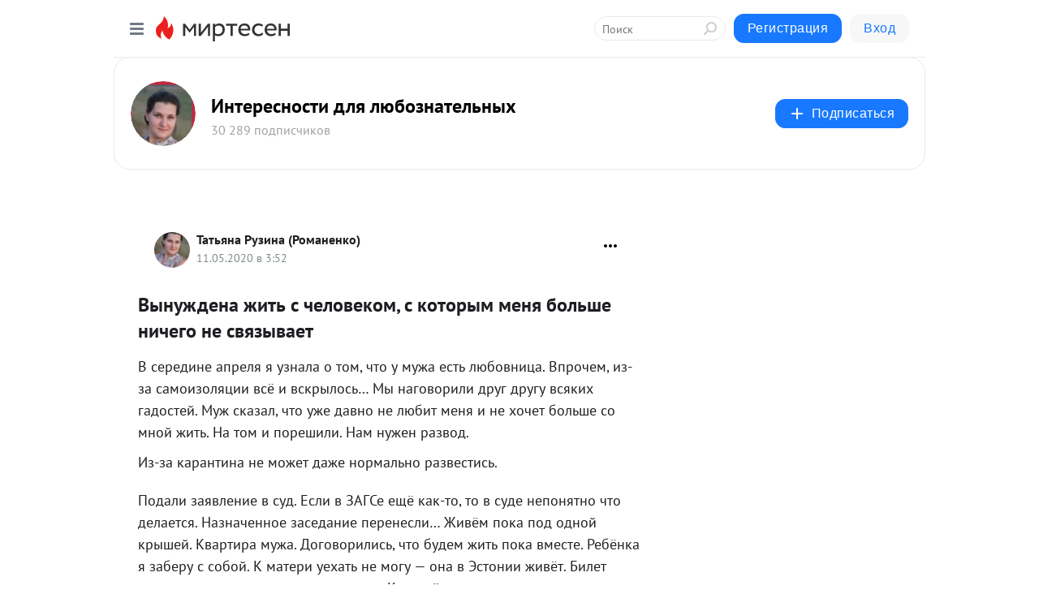

--- FILE ---
content_type: text/html; charset=utf-8
request_url: https://s30302495791.mirtesen.ru/blog/43760423039/Vyinuzhdena-zhit-s-chelovekom-s-kotoryim-menya-bolshe-nichego-ne?utm_referrer=mirtesen.ru
body_size: 26932
content:
<!DOCTYPE html>
<html lang="ru" >
<head>
<meta charset="utf-8" />
<meta name="robots" content="all"/>
<script>window.__SM_COUNTER_ID = 45130;</script>
<title data-react-helmet="true">Вынуждена жить с человеком, с которым меня больше ничего не связывает - Интересности для любознательных - Медиаплатформа МирТесен</title>
<meta name="viewport" content="width=device-width, initial-scale=1"/>

<meta data-react-helmet="true" name="description" content="В середине апреля я узнала о том, что у мужа есть любовница. Впрочем, из-за самоизоляции всё и вскрылось… Мы наговорили друг другу всяких гадостей. Муж сказал, что уже давно не любит меня и не хочет больше со мной жить. На том и порешили. Нам нужен развод. Из-за карантина не может даже нормально - 11 мая - 43760423039 - Медиаплатформа МирТесен"/><meta data-react-helmet="true" name="keywords" content="одноклассники, однокурсники, соседи, сослуживцы, мир тесен, земляки, старые друзья, география, блоги домов, события вокруг, социальная сеть, карта, дом, работа, web 2.0"/><meta data-react-helmet="true" property="og:image" content="https://mtdata.ru/u23/group2F62/3016c836ec60ff3651119cb88470d29d-0/__tophat_background.jpeg"/><meta data-react-helmet="true" property="og:image:width" content="1200"/><meta data-react-helmet="true" property="og:image:height" content="628"/><meta data-react-helmet="true" property="og:image:alt" content="Вынуждена жить с человеком, с которым меня больше ничего не связывает - Интересности для любознательных - Медиаплатформа МирТесен"/><meta data-react-helmet="true" property="twitter:image" content="https://mtdata.ru/u23/group2F62/3016c836ec60ff3651119cb88470d29d-0/__tophat_background.jpeg"/><meta data-react-helmet="true" property="vk:image" content="https://mtdata.ru/u23/group2F62/3016c836ec60ff3651119cb88470d29d-0/__tophat_background.jpeg"/><meta data-react-helmet="true" property="og:description" content="В середине апреля я узнала о том, что у мужа есть любовница. Впрочем, из-за самоизоляции всё и вскрылось… Мы наговорили друг другу всяких гадостей. Муж сказал, что уже давно не любит меня и не хочет больше со мной жить. На том и порешили. Нам нужен развод. Из-за карантина не может даже нормально - 11 мая - 43760423039 - Медиаплатформа МирТесен"/><meta data-react-helmet="true" property="twitter:description" content="В середине апреля я узнала о том, что у мужа есть любовница. Впрочем, из-за самоизоляции всё и вскрылось… Мы наговорили друг другу всяких гадостей. Муж сказал, что уже давно не любит меня и не хочет больше со мной жить. На том и порешили. Нам нужен развод. Из-за карантина не может даже нормально - 11 мая - 43760423039 - Медиаплатформа МирТесен"/><meta data-react-helmet="true" property="og:site_name" content="Интересности для любознательных - МирТесен"/><meta data-react-helmet="true" property="og:site" content="Интересности для любознательных - МирТесен"/><meta data-react-helmet="true" property="og:type" content="article"/><meta data-react-helmet="true" property="og:url" content="https://y-story.ru/vinuzhdena/"/><meta data-react-helmet="true" property="og:title" content="Вынуждена жить с человеком, с которым меня больше ничего не связывает - Интересности для любознательных - Медиаплатформа МирТесен"/><meta data-react-helmet="true" property="twitter:card" content="summary_large_image"/><meta data-react-helmet="true" property="twitter:title" content="Вынуждена жить с человеком, с которым меня больше ничего не связывает - Интересности для любознательных - Медиаплатформа МирТесен"/>
<link data-react-helmet="true" rel="image_src" href="https://mtdata.ru/u23/group2F62/3016c836ec60ff3651119cb88470d29d-0/__tophat_background.jpeg"/><link data-react-helmet="true" rel="canonical" href="https://y-story.ru/vinuzhdena/"/><link data-react-helmet="true" rel="index" href="https://s30302495791.mirtesen.ru"/><link data-react-helmet="true" rel="alternate" type="application/atom+xml" title="Интересности для любознательных - МирТесен" href="https://s30302495791.mirtesen.ru/blog/atom"/><link data-react-helmet="true" rel="alternate" type="application/atom+xml" title="Интересности для любознательных - МирТесен" href="https://s30302495791.mirtesen.ru/blog/rss"/><link data-react-helmet="true" rel="icon" href="/favicon.ico" type="image/x-icon" sizes="16x16"/><link data-react-helmet="true" rel="shortcut icon" href="/favicon.ico" type="image/x-icon" sizes="16x16"/>

<link rel="stylesheet" href="https://alpha.mirtesen.ru/assets/modern/bundle.async.390fc67b829a9a691b15.css" media="print" onload="this.media='all'">
<link rel="stylesheet" href="https://alpha.mirtesen.ru/assets/modern/bundle.blog.40ef2de0d009ad6d924a.css" />
</head>
<body >



<div id="root"><div class="app blog-post-page"><div id="layout" class="blog-post-layout"><div id="main-container" class="not-admin"><header id="header"><div class="header-wrapper" style="width:auto"><div class="header-container"><div class="header"><div class="header__navigation"></div></div></div></div></header><div id="three-column-container"><div id="very-left-column" class=""><div class="sticky-wrap" style="left:0"><div class="sticky__content"><div class="left-menu"><div class="left-menu__blog"><div class="left-menu__item left-menu__blog-item"><div class="left-menu__item_title left-menu__item_header">Интересности дл...</div><a class="left-menu__item_element" href="https:///">Главная</a><a class="left-menu__item_element" href="https:///blog">Все статьи</a><a class="left-menu__item_element" href="https:///_/podpischikam">ПОДПИСЧИКАМ</a></div><div class="left-menu__item left-menu__blog-item"><div class="left-menu__item_title left-menu__item_header"></div><i class="left-menu__item_delimiter"></i><a class="left-menu__item_element" href="https://s30302495791.mirtesen.ru/blog/latest">Новые</a><a class="left-menu__item_element" href="https://s30302495791.mirtesen.ru/blog/interesting">Лучшие</a><a class="left-menu__item_element" href="https://s30302495791.mirtesen.ru/blog/commented">Обсуждаемые</a><a class="left-menu__item_element" href="https://s30302495791.mirtesen.ru/comments">Комментарии</a><a class="left-menu__item_element" href="https://s30302495791.mirtesen.ru/people">Участники сайта</a></div></div><div class="left-menu__item" id="topics-menu"><div class="left-menu__item_title" id="topics-menu-title">Рубрики</div><a class="left-menu__item_element" href="//mirtesen.ru/topic/cooking?utm_medium=from_left_sidebar"><span><img src="//static.mtml.ru/images/topics/cooking.svg" alt="cooking" loading="lazy" width="16" height="16"/></span><span>Кулинария</span></a><a class="left-menu__item_element" href="//mirtesen.ru/topic/family?utm_medium=from_left_sidebar"><span><img src="//static.mtml.ru/images/topics/family.svg" alt="family" loading="lazy" width="16" height="16"/></span><span>Дети и семья</span></a><a class="left-menu__item_element" href="//mirtesen.ru/topic/show?utm_medium=from_left_sidebar"><span><img src="//static.mtml.ru/images/topics/show.svg" alt="show" loading="lazy" width="16" height="16"/></span><span>Шоу-бизнес</span></a><a class="left-menu__item_element" href="//mirtesen.ru/topic/politics?utm_medium=from_left_sidebar"><span><img src="//static.mtml.ru/images/topics/politics.svg" alt="politics" loading="lazy" width="16" height="16"/></span><span>Политика</span></a><a class="left-menu__item_element" href="//mirtesen.ru/topic/health?utm_medium=from_left_sidebar"><span><img src="//static.mtml.ru/images/topics/health.svg" alt="health" loading="lazy" width="16" height="16"/></span><span>Здоровье</span></a><button class="left-menu__item_button">Показать все<svg class="svg-icon"><use href="/images/icons.svg?v=1768566#angle-down"></use></svg></button></div><div class="left-menu__item"><div class="left-menu__item_title left-menu__item_header"><a href="https://mirtesen.ru/" class="left-menu__item_title-anchor">Моя лента</a></div><a href="https://mirtesen.ru/chats" class="left-menu__item_element left-menu__item_element_chat" target="_self"><span><img src="//static.mtml.ru/images/icons_v2/chats.svg" alt="ЧАТЫ" loading="lazy" width="16" height="16"/></span><span id="chats-tooltip">ЧАТЫ</span></a><a href="https://mirtesen.ru/polls" class="left-menu__item_element left-menu__item_element_poll" target="_self"><span><img src="//static.mtml.ru/images/icons_v2/vote.svg" alt="Опросы" loading="lazy" width="28" height="28"/></span><span id="polls-tooltip">Опросы</span></a><a href="https://mirtesen.ru/bloggers" class="left-menu__item_element" target="_self"><span><img src="//static.mtml.ru/images/icons_v2/IconBloggersColor.svg" alt="Блогеры" loading="lazy" width="17" height="17"/></span><span id="bloggers-tooltip">Блогеры</span></a><a href="https://mirtesen.ru/user-posts" class="left-menu__item_element" target="_self"><span><img src="//static.mtml.ru/images/icons_v2/IconUserContent.svg" alt="Глас народа" loading="lazy" width="16" height="16"/></span><span id="user-posts-tooltip">Глас народа</span></a><a href="https://mirtesen.ru/popular/liked" class="left-menu__item_element" target="_self"><span><img src="//static.mtml.ru/images/icons_v2/IconPopularColor.svg" alt="Популярное" loading="lazy" width="13" height="16"/></span><span id="popular-posts-tooltip">Популярное</span></a><a href="https://mirtesen.ru/popular/commented" class="left-menu__item_element" target="_self"><span><img src="//static.mtml.ru/images/icons_v2/IconDiscussColor.svg" alt="Обсуждаемое" loading="lazy" width="14" height="14"/></span><span id="commented-posts-tooltip">Обсуждаемое</span></a></div><div class="left-menu__item" id="common-menu"><a href="https://k41tv.app.link/sidebarlink" class="btn btn-primary btn-primary_left-menu" target="_blank" id="app-tooltip"><svg class="svg"><use href="/images/icons.svg#app-icon"></use></svg><span class="left-menu__item_element-text">Мессенджер МТ</span></a><a href="https://info.mirtesen.ru/about" class="left-menu__item_element" target="_blank"><span><img src="//static.mtml.ru/images/icons_v2/IconAbout.svg" alt="О компании" loading="lazy" width="9" height="14"/></span><span class="left-menu__item_element-text">О компании</span></a><a href="https://info.mirtesen.ru/glagol" class="left-menu__item_element" target="_blank"><span><img src="//static.mtml.ru/images/icons_v2/icon-glagol.svg" alt="О редакции ГлагоL" loading="lazy" width="8" height="13"/></span><span class="left-menu__item_element-text">О редакции ГлагоL</span></a><a href="https://info.mirtesen.ru/news" class="left-menu__item_element" target="_blank"><span><img src="//static.mtml.ru/images/icons_v2/IconNews.svg" alt="Новости" loading="lazy" width="16" height="14"/></span><span class="left-menu__item_element-text">Новости</span></a><a href="https://info.mirtesen.ru/partners" class="left-menu__item_element" target="_blank"><span><img src="//static.mtml.ru/images/icons_v2/IconPartners.svg" alt="Партнерам" loading="lazy" width="16" height="13"/></span><span class="left-menu__item_element-text">Партнерам</span></a><a href="https://info.mirtesen.ru/promo" class="left-menu__item_element" target="_blank"><span><img src="//static.mtml.ru/images/icons_v2/IconAdvertizing.svg" alt="Рекламодателям" loading="lazy" width="17" height="16"/></span><span class="left-menu__item_element-text">Рекламодателям</span></a><a href="https://mirtesen.ru/feedback/report" class="left-menu__item_element" target="_blank"><span><img src="//static.mtml.ru/images/icons_v2/IconFeedback.svg" alt="Обратная связь" loading="lazy" width="16" height="13"/></span><span class="left-menu__item_element-text">Обратная связь</span></a><a href="https://mirtesen.ru/feedback/report/spam" class="left-menu__item_element" target="_blank"><span><img src="//static.mtml.ru/images/icons_v2/IconSpam.svg" alt="Пожаловаться на спам" loading="lazy" width="15" height="14"/></span><span class="left-menu__item_element-text">Пожаловаться на спам</span></a><a href="https://info.mirtesen.ru/agreement" class="left-menu__item_element" target="_blank"><span><img src="//static.mtml.ru/images/icons_v2/IconAgreement.svg" alt="Соглашение" loading="lazy" width="15" height="16"/></span><span class="left-menu__item_element-text">Соглашение</span></a><a href="https://info.mirtesen.ru/recommendation_rules" class="left-menu__item_element" target="_blank"><span><img src="//static.mtml.ru/images/icons_v2/IconAgreement.svg" alt="Рекомендательные технологии" loading="lazy" width="15" height="16"/></span><span class="left-menu__item_element-text">Рекомендательные технологии</span></a></div></div><p class="recommendation-tech">На информационном ресурсе применяются <a href="https://info.mirtesen.ru/recommendation_rules">рекомендательные технологии</a> (информационные технологии предоставления информации на основе сбора, систематизации и анализа сведений, относящихся к предпочтениям пользователей сети &quot;Интернет&quot;, находящихся на территории Российской Федерации)</p><div class="mt-tizer-ad-block"><div class="partner-block-wrapper"><div id="unit_99821"></div></div></div></div></div></div><div id="content-container"><div id="secondary-header" class="secondary-header secondary-header_blog"><div class="secondary-header__middle"><div id="secondary-header-logo" class="secondary-header__logo-outer"><div class="secondary-header__logo-wrap"><a class="userlogo userlogo_xl" href="https:///?utm_referrer=mirtesen.ru" title="" target="" data-rjs="//mtdata.ru/u24/group6770/cf32b688f8562c7261027411327a1ca0-0/__logo.jpeg"></a></div></div><div class="secondary-header__title-wrap"><div class="secondary-header__title-subscribers"><h2 class="secondary-header__title"><a class="secondary-header__title-link" href="https:///?utm_referrer=mirtesen.ru" style="color:#000" rel="nofollow">Интересности для любознательных</a></h2><i class="secondary-header__subscribers">30 289 подписчиков</i></div></div><div><div id="mt-dropdown-menu" class="mt-dropdown-menu"><button appearance="btn" title="Подписаться" type="button" class="mt-dropdown-menu__btn btn btn-primary"><svg class="svg-icon"><use href="/images/icons.svg?v=1768566#cross"></use></svg>Подписаться</button></div></div></div></div><div class="blog-post-item blog-post-item_tile"><div id="double-column-container"><div id="right-column"><div class="partner-block-wrapper"><div id="unit_103944"></div></div><div class="partner-block-wrapper"><div id="unit_103939"></div></div><div class="right-column-comments right-column-comments_blog"><h3 class="right-column-comments__title">Свежие комментарии</h3><ul class="right-column-comments-list"><li class="right-column-comments-item"><a href="https://mirtesen.ru/people/129696554" class="right-column-comments-item__author"><span class="userlogo userlogo_s" href="" style="background:linear-gradient(hsl(275, 100%, 50%), hsl(305, 80%, 50%))" target="">ТА</span><div class="right-column-comments-item__author__info"><i class="right-column-comments-item__author__name" style="color:hsl(290, 70%, 50%)">Тенгиз Ачба</i><i class="right-column-comments-item__pubdate"></i></div></a><div class="right-column-comments-item__post"><span class="right-column-comments-item__post__message">Станислав здравствуйте! Помогите пожалуйста найти Тараса Бруль. Собирался на СВО к Вагнерам, с октября 23года все тел...</span><span class="right-column-comments-item__post__title">Лже-ветеран</span></div></li><li class="right-column-comments-item"><a href="https://mirtesen.ru/people/412954390" class="right-column-comments-item__author"><span class="userlogo userlogo_s" href="" style="background:linear-gradient(hsl(214, 100%, 50%), hsl(244, 80%, 50%))" target="">ИЖ</span><div class="right-column-comments-item__author__info"><i class="right-column-comments-item__author__name" style="color:hsl(229, 70%, 50%)">Игорь Жуков</i><i class="right-column-comments-item__pubdate"></i></div></a><div class="right-column-comments-item__post"><span class="right-column-comments-item__post__message">Как.купить.мазь.окопника.лечение.грыжи.позвоночн.телефон.</span><span class="right-column-comments-item__post__title">Окопник и лаконос...</span></div></li><li class="right-column-comments-item"><a href="https://mirtesen.ru/people/475966519" class="right-column-comments-item__author"><span class="userlogo userlogo_s" href="" title="" target="" data-rjs="2"></span><div class="right-column-comments-item__author__info"><i class="right-column-comments-item__author__name" style="color:hsl(247, 70%, 50%)">Лилия Водолей (Борисова)</i><i class="right-column-comments-item__pubdate"></i></div></a><div class="right-column-comments-item__post"><span class="right-column-comments-item__post__message">Татьяна, а единственных бывает только два или сто и тысяча единственных тоже много?</span><span class="right-column-comments-item__post__title">Утконос - это одн...</span></div></li></ul></div><div class="partner-block-wrapper"><div id="unit_99810"></div></div><div class="partner-block-wrapper"><div id="unit_95080"></div></div><div class="sticky2" style="top:30px"><div class="partner-block-wrapper"><div id="unit_103947"></div></div></div></div><div id="content-column" class="content-column"><div class="adfox-top"><div class="partner-block-wrapper"><div id="unit_99815"></div></div><div class="partner-block-wrapper"><div id="unit_99815"></div></div></div><article class="blog-post" id="post_43760423039" itemscope="" itemType="http://schema.org/NewsArticle"><meta itemscope="" itemProp="mainEntityOfPage" itemType="https://schema.org/WebPage" itemID="https://y-story.ru/vinuzhdena/" content=""/><meta itemProp="datePublished" content="2020-05-11T03:52:21.000Z"/><meta itemProp="dateModified" content="2020-05-11T03:52:21.000Z"/><span itemscope="" itemType="https://schema.org/Organization" itemProp="publisher"><meta itemProp="name" content="Интересности для любознательных"/><span itemscope="" itemType="https://schema.org/ImageObject" itemProp="logo"><meta itemProp="url" content="//mtdata.ru/u24/group6770/cf32b688f8562c7261027411327a1ca0-0/__logo.jpeg"/></span></span><div class="blog-post__header"><div class="blog-post__author" rel="author"><span class="blog-post__author-avatar"><a class="userlogo" href="//mirtesen.ru/people/893465971?utm_referrer=mirtesen.ru" title="" target="_blank" data-rjs="2"></a></span><div><a class="blog-post__author-name" href="//mirtesen.ru/people/893465971" target="_blank"><span itemProp="author">Татьяна Рузина (Романенко)</span></a><div class="blog-post__info"><div class="blog-post__pubdate"></div></div></div></div><div><button title="Подписаться" class="btn blog-post__header-subscribe btn-primary">Подписаться</button></div><div id="mt-dropdown-menu" class="mt-dropdown-menu context-dropdown"><button type="button" class="mt-dropdown-menu__btn"><svg class="svg-icon"><use href="/images/icons.svg?v=1768566#more"></use></svg></button></div></div><h1 class="blog-post__title" itemProp="headline">Вынуждена жить с человеком, с которым меня больше ничего не связывает</h1><div class="partner-block-wrapper"><div id="unit_103965"></div></div><div class="blog-post__text" itemProp="articleBody"><p>В середине апреля я узнала о том, что у мужа есть любовница. Впрочем, из-за самоизоляции всё и вскрылось… Мы наговорили друг другу всяких гадостей. Муж сказал, что уже давно не любит меня и не хочет больше со мной жить. На том и порешили. Нам нужен развод.<span></span></p> <p>Из-за карантина не может даже нормально развестись.<div id="unit_101877"><a href="https://smi2.ru/" ></a></div>
<script type="text/javascript" charset="utf-8">
  (function() {
    var sc = document.createElement('script'); sc.type = 'text/javascript'; sc.async = true;
    sc.src = '//smi2.ru/data/js/101877.js'; sc.charset = 'utf-8';
    var s = document.getElementsByTagName('script')[0]; s.parentNode.insertBefore(sc, s);
  }());
</script> Подали заявление в суд. Если в ЗАГСе ещё как-то, то в суде непонятно что делается. Назначенное заседание перенесли… Живём пока под одной крышей. Квартира мужа. Договорились, что будем жить пока вместе. Ребёнка я заберу с собой. К матери уехать не могу — она в Эстонии живёт. Билет купить невозможно, граница закрыта. Каждый день вижу недовольное лицо бывшего мужа.</p> <p>Это не самоизоляция, а принудительное заточение в собственной квартире. Я с бывшим "самоизолироваться" не хочу.</p> <p>Ещё муж частенько ездит к своей женщине. Лишь бы не привёз никакой заразы! Боится оставаться у неё. Говорит, что я за это время могу замки в квартире поменять. Совсем уже кукухой, видимо, того… Сдалась мне его квартира… Остался бы уже у своей любовницы, так ведь нет — катается по городу.</p> <p>Каждый день мониторю новости в надежде, что завтра-послезавтра этот недокарантин отменят и можно будет строить личную жизнь.</p> <p> </p> <p style="text-align: right;"><em>Автор: r#########@mail.ru</em></p> <p style="text-align: right;"><em>Фото: <a href="https://pixabay.com/ru/photos/%D0%B6%D0%B5%D0%BD%D1%89%D0%B8%D0%BD%D0%B0-%D0%B1%D0%B0%D0%BB%D0%BA%D0%BE%D0%BD-%D0%B3%D0%BE%D1%80%D0%BE%D0%B4-%D0%B0%D1%80%D1%85%D0%B8%D1%82%D0%B5%D0%BA%D1%82%D1%83%D1%80%D1%8B-1209421/" target="_blank" rel="nofollow ugc noreferrer noopener">Free-Photos</a></em></p><div id="unit_103919"><a href="https://smi2.ru/" ></a></div>
<script type="text/javascript" charset="utf-8">
  (function() {
    var sc = document.createElement('script'); sc.type = 'text/javascript'; sc.async = true;
    sc.src = '//smi2.ru/data/js/103919.js'; sc.charset = 'utf-8';
    var s = document.getElementsByTagName('script')[0]; s.parentNode.insertBefore(sc, s);
  }());
</script></div><div id="panda_player" class="panda-player"></div><div class="blog-post__source"><a href="https://s30302495791.mirtesen.ru/url?e=simple_click&amp;blog_post_id=43760423039&amp;url=Znlzt5NaUqbIReHZowRB0__P__2BYZSNETkb6P4aXFZKlZql3Lgh3zuyLoIdpH3rv0ISmnpQAKFNkjf7wq7B__P__2BTDwNZlg__P__3D__P__3D" target="_blank">Ссылка на первоисточник</a></div><div class="blog-post__subscribe"><p class="blog-post__subscribe-text">Понравилась статья? Подпишитесь на канал, чтобы быть в курсе самых интересных материалов</p><a href="#" class="btn btn-primary">Подписаться</a></div><ul class="mt-horizontal-menu mt-horizontal-menu_list mt-horizontal-menu_multiline-left post-tags"><li><a href="/hashtags/%D0%98%D1%81%D1%82%D0%BE%D1%80%D0%B8%D0%B8%20%D0%B8%D0%B7%D0%BC%D0%B5%D0%BD" class="tag-label-2 tag-label-2_sm"><span>Истории измен</span></a><meta itemProp="about" content="Истории измен"/></li><li><a href="/hashtags/%D1%80%D0%B5%D0%B6%D0%B8%D0%BC%20%D1%81%D0%B0%D0%BC%D0%BE%D0%B8%D0%B7%D0%BE%D0%BB%D1%8F%D1%86%D0%B8%D0%B8" class="tag-label-2 tag-label-2_sm"><span>режим самоизоляции</span></a><meta itemProp="about" content="режим самоизоляции"/></li><li><a href="/hashtags/%D0%BC%D1%83%D0%B6%20%D0%B8%D0%B7%D0%BC%D0%B5%D0%BD%D1%8F%D0%B5%D1%82" class="tag-label-2 tag-label-2_sm"><span>муж изменяет</span></a><meta itemProp="about" content="муж изменяет"/></li><li><a href="/hashtags/%D0%93%D1%80%D1%83%D1%81%D1%82%D0%BD%D1%8B%D0%B5%20%D0%B8%D1%81%D1%82%D0%BE%D1%80%D0%B8%D0%B8" class="tag-label-2 tag-label-2_sm"><span>Грустные истории</span></a><meta itemProp="about" content="Грустные истории"/></li><li><a href="/hashtags/%D0%98%D1%81%D1%82%D0%BE%D1%80%D0%B8%D0%B8%20%D1%80%D0%B0%D0%B7%D0%B2%D0%BE%D0%B4%D0%BE%D0%B2" class="tag-label-2 tag-label-2_sm"><span>Истории разводов</span></a><meta itemProp="about" content="Истории разводов"/></li><li><a href="/hashtags/%D0%B1%D0%B5%D0%B7%D0%B2%D1%8B%D1%85%D0%BE%D0%B4%D0%BD%D0%B0%D1%8F%20%D1%81%D0%B8%D1%82%D1%83%D0%B0%D1%86%D0%B8%D1%8F" class="tag-label-2 tag-label-2_sm"><span>безвыходная ситуация</span></a><meta itemProp="about" content="безвыходная ситуация"/></li><li><a href="/hashtags/%D0%B2%D1%8B%D0%BD%D1%83%D0%B6%D0%B4%D0%B5%D0%BD%D0%BD%D0%BE%D0%B5%20%D1%81%D0%BE%D0%B6%D0%B8%D1%82%D0%B5%D0%BB%D1%8C%D1%81%D1%82%D0%B2%D0%BE" class="tag-label-2 tag-label-2_sm"><span>вынужденное сожительство</span></a><meta itemProp="about" content="вынужденное сожительство"/></li><li><a href="/hashtags/%D1%81%D0%B0%D0%BC%D0%BE%D0%B8%D0%B7%D0%BE%D0%BB%D1%8F%D1%86%D0%B8%D1%8F" class="tag-label-2 tag-label-2_sm"><span>самоизоляция</span></a><meta itemProp="about" content="самоизоляция"/></li></ul><div class="blog-post__footer"><div class="post-controls"><div><div class="post-actions"><div class="post-actions__push"></div></div></div></div></div><span></span></article><nav class="pagination"><ul class="blog-post__pagination"><li><a href="https://s30302495791.mirtesen.ru/blog/43145323609/Ranshe-ne-byilo-vremeni-na-lichnuyu-zhizn-a-teper-net-vremeni-na?utm_referrer=mirtesen.ru"><span class="blog-post__pagination__arrow">←</span>Предыдущая тема</a></li><li class="blog-post__pagination__symbol"> | </li><li><a href="https://s30302495791.mirtesen.ru/blog/43467390161/Hobbi-razdora-deneg-net-na-samoe-neobhodimoe-zato-na-uvlecheniya?utm_referrer=mirtesen.ru">Следующая тема<span class="blog-post__pagination__arrow">→</span></a></li></ul></nav><div class="partner-block-wrapper"><div id="unit_103916"></div></div><span></span><div class="adfox-outer blog-post-item__ad-block"><div class="partner-block-wrapper"><div id="unit_99816"></div></div></div></div></div><div class="blog-post-bottom-partners"><div class="partner-block-wrapper"><div id="unit_103941"></div></div><div class="partner-block-wrapper"><div id="unit_95079"></div></div><div class="partner-block-wrapper"><div id="unit_95031"></div></div></div></div></div></div></div><div style="position:fixed;bottom:50px;right:0;cursor:pointer;transition-duration:0.2s;transition-timing-function:linear;transition-delay:0s;z-index:10;display:none"><div id="scroll-top"><div>наверх</div></div></div></div><div></div></div></div>
<div id="messenger-portal" class="messenger-embedded"></div>
<script>window.__PRELOADED_STATE__ = {"blogDomain":{},"promotion":{"popup":{},"activeTab":"platform","sections":{"platform":{"title":"Реклама на Платформе","isMenu":true,"changed":false,"forDevs":true},"settings":{"title":"Настройки рекламы","isMenu":true,"changed":false,"forDevs":true},"item":{"title":"Редактирование объекта","isMenu":false,"changed":false,"forDevs":true},"itemAdd":{"title":"Добавление объекта","isMenu":false,"changed":false,"forDevs":true},"deposit":{"title":"Пополнение баланса","isMenu":false,"changed":false,"forDevs":true},"stats":{"title":"Статистика рекламы","isMenu":true,"changed":false,"forDevs":true}},"changed":{"platform":false,"settings":false,"item":false,"stats":false},"data":{"platform":"","settings":{"currentBalance":0,"spentBalance":0,"groupItem":{"id":null,"status":"STATUS_PENDING","dateStart":null,"dateEnd":null,"fullClicksLimit":null,"dayClicksLimit":null,"clickPrice":null,"utmSource":null,"utmMedium":null,"utmCampaign":null,"targetGeoIds":null,"targetIsMale":null,"targetAgeMin":null,"targetAgeMax":null,"targetTime":null,"title":null,"canChangeStatus":null,"inRotation":false,"fullClicks":0,"dayClicks":0},"blogpostItems":[]},"item":{"id":null,"status":"STATUS_PENDING","dateStart":null,"dateEnd":null,"fullClicksLimit":null,"dayClicksLimit":null,"clickPrice":null,"utmSource":null,"utmMedium":null,"utmCampaign":null,"targetGeoIds":null,"targetIsMale":null,"targetAgeMin":null,"targetAgeMax":null,"targetTime":null,"title":null,"canChangeStatus":null,"inRotation":false,"fullClicks":0,"dayClicks":0},"itemAdd":{"url":null},"deposit":{"value":""},"stats":{"periodFrom":"2025-12-27","periodTo":"2026-01-16"}},"errors":{}},"editComments":{"activeTab":"stats","sections":{"stats":{"title":"Статистика","isMenu":true,"changed":false,"forDevs":true},"settings":{"title":"Настройки","isMenu":true,"changed":false,"forDevs":true}},"changed":{"stats":false,"settings":false},"data":{"stats":{"periodFrom":"2026-01-09","periodTo":"2026-01-16"},"settings":{"applyForCommentsEnabled":0,"commonEnabled":0,"siteEnabled":0,"keyWords":[]}},"errors":{}},"actionVote":{},"header":{"sidebarEnabled":false,"sidebarIsOpen":false},"messageNotifications":{"items":[],"startFrom":0,"nextFrom":0,"hasMoreItems":true,"busy":false},"activityNotifications":{"items":[],"nextFrom":"","hasMoreItems":true,"busy":false},"headerSearch":{"value":"","result":{"people":[],"groups":[],"posts":[]},"isLoading":false,"hasResults":false},"rssEditor":{"editKey":null,"type":"add","loading":{"defaultImage":false},"values":{"maxTextLength":0,"publicationDelay":0,"useFullText":false,"useShortDesctiption":false,"ignoreMediaTags":false,"rssSourceLink":"","autoRefreshImportedThemes":false,"pregTemplateTextSearch":"","pregTemplateTextChange":"","xpathLongText":"","xpathImage":"","showCategory":"","importCategory":"","keepImages":false,"keepLinks":false,"keepIframes":false,"useEmbedCode":false,"useYandexTurbo":false,"addYandexGenreTags":false,"loadingTimout":0,"hideSourceLink":false,"defaultImage":""}},"telegramEditor":{"editKey":null,"type":"add","values":{"username":null,"signature":""}},"auth":{"user":null,"groupPrivileges":{},"viewedTooltips":{}},"authForm":{"isBusy":false,"widgetId":"0","instances":{"0":{"isOpen":false,"activeTab":"login","callAndSmsLimits":{"apiLimits":{"smsAllowed":true,"callAllowed":true,"smsTimeLimitExceededMsg":"","callTimeLimitExceededMsg":""},"timers":{}},"params":{"login":{"phone":"","code":"","mode":"SMS","step":"","errorMap":{}},"loginByEmail":{"email":"","password":"","remember":"on","step":"","errorMap":{}},"registration":{"name":"","lastname":"","email":"","phone":"","code":"","mode":"SMS","step":"","errorMap":{}},"registrationByEmail":{"email":"","name":"","phone":"","code":"","mode":"SMS","step":"","errorMap":{}},"password":{"email":"","errorMap":{}}}}}},"blogModerators":{"staff":[],"popup":{"popupType":null,"userInfo":null},"errors":{},"radioBtnValue":null},"logoEditor":{"image":null,"allowZoomOut":false,"position":{"x":0.5,"y":0.5},"scale":1,"rotate":0,"borderRadius":0,"width":100,"height":100,"border":0,"isEmpty":true,"type":"blog"},"headerBackgroundEditor":{"image":null,"type":"blog","allowZoomOut":false,"position":{"x":0.5,"y":0.5},"scale":1,"rotate":0,"borderRadius":0,"blogHeight":240,"profileHeight":240,"border":0,"isEmpty":true},"titleEditor":{"title":""},"secondaryHeader":{"logoSwitcher":false,"titleSwitcher":false,"backgroundSwitcher":false,"logoEditor":false,"titleEditor":false,"backgroundEditor":false},"blogMenuSettings":{"isChanged":false,"menuItems":[],"currentIndex":null,"menuItem":{},"staticWidgetsToRemove":[],"context":{"add":{"title":"Добавление раздела","saveButton":"Добавить"},"edit":{"title":"Раздел: ","saveButton":"Сохранить","remove":"Удалить раздел"}},"errors":{}},"siteSettings":{},"siteSettingsLeftMenu":{"sitesDropdown":false},"promotionLeftMenu":{},"editCommentsLeftMenu":{},"blogPostList":{"searchValue":"","search":{"results":[],"page":0,"hasMore":true,"isLoading":false},"blogPostList":[],"hasMoreItems":true,"page":1,"title":"","tag":"","period":"","before":"","after":"","status":"","sort":""},"blogPostEditor":{"id":null,"title":"","text":"","inProcess":false,"sign":"","disableComments":false,"tags":[],"tagSuggestions":[],"errors":[],"publishTime":null,"referenceUrl":"","nextBtnUrl":"","pushBtnUrl":"","pushBtnText":"","doFollowLinks":0,"pulse":0,"draft":false,"preloaderVisible":true,"errorMessage":{"isVisible":false,"text":"Произошла ошибка. Попробуйте еще раз или свяжитесь со службой поддержки."},"showPollEditor":false,"pollTab":"default","sentToModeration":false,"foundPolls":[],"foundPollsOffset":0,"hasMorePolls":true,"pollId":null},"actionModifyPostPopup":{"isOpen":false,"popupType":"","id":null,"deletedList":{},"approveList":{}},"rightColumnPosts":[],"rightColumnComments":[{"id":125671531,"text":"Станислав здравствуйте! Помогите пожалуйста найти Тараса Бруль. Собирался на СВО к Вагнерам, с октября 23года все тел вне связи. Может подскажите в каком направлении искать? Я ему очень обязан. +79165065944 мой тел. Заранее благодарю","date":1708030171,"blog_post":{"id":43022581284,"title":"Лже-ветеран","seo_url":"//s30302495791.mirtesen.ru/blog/43022581284/Lzhe-veteran?utm_referrer=mirtesen.ru"},"user":{"cover":null,"count_friends":null,"id":129696554,"url":"//mirtesen.ru/people/129696554","display_name":"Тенгиз Ачба","photo_original":null},"images":[],"formattedDates":{"iso":"2024-02-15T20:49:31.000Z","ver1":"15 февраля, 23:49","ver2":"15.02.2024 в 23:49","ver3":"15 февр., 23:49"}},{"id":124857955,"text":"Как.купить.мазь.окопника.лечение.грыжи.позвоночн.телефон.","date":1690785663,"blog_post":{"id":43580047765,"title":"Окопник и лаконос примените – межпозвонковые грыжи и остеохондроз излечите!","seo_url":"//s30302495791.mirtesen.ru/blog/43580047765/Okopnik-i-lakonos-primenite-–-mezhpozvonkovyie-gryizhi-i-osteoho?utm_referrer=mirtesen.ru"},"user":{"cover":null,"count_friends":null,"id":412954390,"url":"//mirtesen.ru/people/412954390","display_name":"Игорь Жуков","photo_original":null},"images":[],"formattedDates":{"iso":"2023-07-31T06:41:03.000Z","ver1":"31 июля, 9:41","ver2":"31.07.2023 в 9:41","ver3":"31 июля, 9:41"}},{"id":124738392,"text":"Татьяна, а единственных бывает только два или сто и тысяча единственных тоже много?","date":1687869528,"blog_post":{"id":43802459815,"title":"Утконос - это одно из двух единственных животных в мире, которые относятся к яйцекладущим млекопитающим.","seo_url":"//s30302495791.mirtesen.ru/blog/43802459815/Utkonos-eto-odno-iz-dvuh-edinstvennyih-zhivotnyih-v-mire-kotoryi?utm_referrer=mirtesen.ru"},"user":{"cover":null,"count_friends":null,"id":475966519,"url":"//mirtesen.ru/people/475966519","display_name":"Лилия Водолей (Борисова)","photo_original":"//mtdata.ru/u20/photo9029/20678705761-0/original.jpeg"},"images":[],"formattedDates":{"iso":"2023-06-27T12:38:48.000Z","ver1":"27 июня, 15:38","ver2":"27.06.2023 в 15:38","ver3":"27 июня, 15:38"}}],"rightColumnGallery":{"total":0,"images":[]},"blogPost":{"id":43760423039,"title":"Вынуждена жить с человеком, с которым меня больше ничего не связывает","url":"//s30302495791.mirtesen.ru/blog/43760423039?utm_referrer=mirtesen.ru","seo_url":"//s30302495791.mirtesen.ru/blog/43760423039/Vyinuzhdena-zhit-s-chelovekom-s-kotoryim-menya-bolshe-nichego-ne?utm_referrer=mirtesen.ru","canonical_url":"https://y-story.ru/vinuzhdena/","created":1589169215,"date":1589169141,"publish_time":null,"status":"STATUS_ACTIVE","isTitleHidden":false,"preview_text":"В середине апреля я узнала о том, что у мужа есть любовница. Впрочем, из-за самоизоляции всё и вскрылось… Мы наговорили друг другу всяких гадостей. Муж сказал, что уже давно не любит меня и не хочет больше со мной жить. На том и порешили. Нам нужен развод. Из-за карантина не может даже нормально","comments_count":0,"post_type":"post","likes":{"count":0,"user_likes":0,"can_like":0,"marks_pluses":0,"marks_minuses":0,"user_like_attr":null,"like_attr_ids":[]},"from_id":893465971,"from":{"id":893465971,"display_name":"Татьяна Рузина (Романенко)","url":"//mirtesen.ru/people/893465971","photo_original":"//mtdata.ru/u23/photoF721/20061619520-0/original.jpeg","isAuthenticAccount":false},"group":{"display_name":"Интересности для любознательных","url":"//s30302495791.mirtesen.ru","photo_original":"//mtdata.ru/u24/group6770/cf32b688f8562c7261027411327a1ca0-0/__logo.jpeg","id":30302495791,"canViewBlogPostCreator":true,"showSubscribersAmount":true,"is_subscribed":false,"is_member":false,"is_owner":false,"is_staff":false,"created":1391997197},"attachments":null,"modified":1680255320,"is_draft":false,"is_queued":false,"topic":null,"tags":["Истории измен","режим самоизоляции","муж изменяет","Грустные истории","Истории разводов","безвыходная ситуация","вынужденное сожительство","самоизоляция"],"close_comments":false,"marks_count":0,"reposts":0,"recommendations":"[]","foreignPollId":null,"isSlider":null,"padRedirectUrl":"https://mirtesen.ru/url?e=pad_click&pad_page=0&blog_post_id=43760423039&announce=1","editorStatus":"EDITOR_STATUS_NONE","extraData":null,"notificationsCanBeSent":true,"notificationsSent":false,"notificationsWillBeSent":false,"notificationsLimit":4,"text":"\x3cp>В середине апреля я узнала о том, что у мужа есть любовница. Впрочем, из-за самоизоляции всё и вскрылось… Мы наговорили друг другу всяких гадостей. Муж сказал, что уже давно не любит меня и не хочет больше со мной жить. На том и порешили. Нам нужен развод.\x3cspan>\x3c/span>\x3c/p>\n\x3cp>Из-за карантина не может даже нормально развестись. Подали заявление в суд. Если в ЗАГСе ещё как-то, то в суде непонятно что делается. Назначенное заседание перенесли… Живём пока под одной крышей. Квартира мужа. Договорились, что будем жить пока вместе. Ребёнка я заберу с собой. К матери уехать не могу — она в Эстонии живёт. Билет купить невозможно, граница закрыта. Каждый день вижу недовольное лицо бывшего мужа.\x3c/p>\n\x3cp>Это не самоизоляция, а принудительное заточение в собственной квартире. Я с бывшим \"самоизолироваться\" не хочу.\x3c/p>\n\x3cp>Ещё муж частенько ездит к своей женщине. Лишь бы не привёз никакой заразы! Боится оставаться у неё. Говорит, что я за это время могу замки в квартире поменять. Совсем уже кукухой, видимо, того… Сдалась мне его квартира… Остался бы уже у своей любовницы, так ведь нет — катается по городу.\x3c/p>\n\x3cp>Каждый день мониторю новости в надежде, что завтра-послезавтра этот недокарантин отменят и можно будет строить личную жизнь.\x3c/p>\n\x3cp> \x3c/p>\n\x3cp style=\"text-align: right;\">\x3cem>Автор: r#########@mail.ru\x3c/em>\x3c/p>\n\x3cp style=\"text-align: right;\">\x3cem>Фото: \x3ca href=\"https://pixabay.com/ru/photos/%D0%B6%D0%B5%D0%BD%D1%89%D0%B8%D0%BD%D0%B0-%D0%B1%D0%B0%D0%BB%D0%BA%D0%BE%D0%BD-%D0%B3%D0%BE%D1%80%D0%BE%D0%B4-%D0%B0%D1%80%D1%85%D0%B8%D1%82%D0%B5%D0%BA%D1%82%D1%83%D1%80%D1%8B-1209421/\" target=\"_blank\" rel=\"nofollow ugc noreferrer noopener\">Free-Photos\x3c/a>\x3c/em>\x3c/p>","formattedText":"\x3cp>В середине апреля я узнала о том, что у мужа есть любовница. Впрочем, из-за самоизоляции всё и вскрылось… Мы наговорили друг другу всяких гадостей. Муж сказал, что уже давно не любит меня и не хочет больше со мной жить. На том и порешили. Нам нужен развод.\x3cspan>\x3c/span>\x3c/p>\n\x3cp>Из-за карантина не может даже нормально развестись. Подали заявление в суд. Если в ЗАГСе ещё как-то, то в суде непонятно что делается. Назначенное заседание перенесли… Живём пока под одной крышей. Квартира мужа. Договорились, что будем жить пока вместе. Ребёнка я заберу с собой. К матери уехать не могу — она в Эстонии живёт. Билет купить невозможно, граница закрыта. Каждый день вижу недовольное лицо бывшего мужа.\x3c/p>\n\x3cp>Это не самоизоляция, а принудительное заточение в собственной квартире. Я с бывшим \"самоизолироваться\" не хочу.\x3c/p>\n\x3cp>Ещё муж частенько ездит к своей женщине. Лишь бы не привёз никакой заразы! Боится оставаться у неё. Говорит, что я за это время могу замки в квартире поменять. Совсем уже кукухой, видимо, того… Сдалась мне его квартира… Остался бы уже у своей любовницы, так ведь нет — катается по городу.\x3c/p>\n\x3cp>Каждый день мониторю новости в надежде, что завтра-послезавтра этот недокарантин отменят и можно будет строить личную жизнь.\x3c/p>\n\x3cp> \x3c/p>\n\x3cp style=\"text-align: right;\">\x3cem>Автор: r#########@mail.ru\x3c/em>\x3c/p>\n\x3cp style=\"text-align: right;\">\x3cem>Фото: \x3ca href=\"https://pixabay.com/ru/photos/%D0%B6%D0%B5%D0%BD%D1%89%D0%B8%D0%BD%D0%B0-%D0%B1%D0%B0%D0%BB%D0%BA%D0%BE%D0%BD-%D0%B3%D0%BE%D1%80%D0%BE%D0%B4-%D0%B0%D1%80%D1%85%D0%B8%D1%82%D0%B5%D0%BA%D1%82%D1%83%D1%80%D1%8B-1209421/\" target=\"_blank\" rel=\"nofollow ugc noreferrer noopener\">Free-Photos\x3c/a>\x3c/em>\x3c/p>","reference_url":"https://s30302495791.mirtesen.ru/url?e=simple_click&blog_post_id=43760423039&url=Znlzt5NaUqbIReHZowRB0__P__2BYZSNETkb6P4aXFZKlZql3Lgh3zuyLoIdpH3rv0ISmnpQAKFNkjf7wq7B__P__2BTDwNZlg__P__3D__P__3D","reference_url_original":"https://y-story.ru/vinuzhdena/","prevPostUrl":"https://s30302495791.mirtesen.ru/blog/43467390161/Hobbi-razdora-deneg-net-na-samoe-neobhodimoe-zato-na-uvlecheniya?utm_referrer=mirtesen.ru","nextPostUrl":"https://s30302495791.mirtesen.ru/blog/43145323609/Ranshe-ne-byilo-vremeni-na-lichnuyu-zhizn-a-teper-net-vremeni-na?utm_referrer=mirtesen.ru","formattedDates":{"iso":"2020-05-11T03:52:21.000Z","ver1":"11 мая, 6:52","ver2":"11.05.2020 в 6:52","ver3":"11 мая, 6:52"},"images":[],"videos":[],"shared_post":null,"mentionedPersons":null,"topicKey":null},"blogMember":{"usedSearch":false,"activeTab":"rating","tabs":{},"staff":{},"search":{}},"aggregator":{"items":[],"page":0,"hasMore":true},"leftMenu":{"listSites":{"mySubscriptions":{"items":[],"total":0,"hideMoreButton":0},"mySites":{"items":[],"total":0,"hideMoreButton":0}},"listFriends":{"hideMoreButton":0,"items":[]},"listTopics":[{"key":"cooking","text":"Кулинария","theme":true},{"key":"family","text":"Дети и семья","theme":true},{"key":"show","text":"Шоу-бизнес","theme":true},{"key":"politics","text":"Политика","theme":true},{"key":"health","text":"Здоровье","theme":true},{"key":"IT","text":"IT","theme":true},{"key":"auto","text":"Авто-мото","theme":true},{"key":"finance","text":"Бизнес и финансы","theme":true},{"key":"animals","text":"В мире животных","theme":true},{"key":"military","text":"Военное дело","theme":true},{"key":"home","text":"Дом/Дача","theme":true},{"key":"entertainment","text":"Игры","theme":true},{"key":"history","text":"История","theme":true},{"key":"cinema","text":"Кино","theme":true},{"key":"beauty","text":"Красота","theme":true},{"key":"culture","text":"Культура","theme":true},{"key":"realty","text":"Недвижимость","theme":true},{"key":"society","text":"Общество","theme":true},{"key":"fishing","text":"Охота и рыбалка","theme":true},{"key":"technology","text":"Прогресс","theme":true},{"key":"career","text":"Работа","theme":true},{"key":"humor","text":"Развлечения","theme":true},{"key":"ad","text":"Реклама","theme":true},{"key":"religion","text":"Религия","theme":true},{"key":"sport","text":"Спорт","theme":true},{"key":"tourism","text":"Туризм","theme":true},{"key":"photo","text":"Фото","theme":true},{"key":"all","text":"Разное","theme":false}],"blogMenu":{"menuItems":[{"url":"https:///","tags":"","type":"posts","title":"Главная","context":"default","stop_tags":"","module_type":"GroupsItem","module_title":"Блог","main_widget_id":"BlogPosts_BlogPosts_vataqoc","secondary":false,"width":0},{"url":"https:///blog","tags":"","type":"posts","title":"Все статьи","context":"default","stop_tags":"","module_type":"BlogPosts","module_title":"Новые статьи","main_widget_id":"BlogPosts_BlogPosts_vizuwoz","secondary":false,"width":0},{"url":"https:///_/podpischikam","tags":"обращение, подписчикам, обращения","type":"posts","title":"ПОДПИСЧИКАМ","context":"podpischikam","stop_tags":"","module_type":"Pages","module_title":"ПОДПИСЧИКАМ","main_widget_id":"BlogPosts_isunuls","secondary":false,"width":0}],"activeItem":null},"profileMenu":{"menuItems":[],"activeItem":null},"url":null,"initialCount":5,"loadCount":10,"isDropdownVisible":false},"actionBlogPostNotify":{"isOpen":false,"id":null,"message":""},"blogCommentPage":{"items":[],"hasMoreItems":true,"page":0,"userStatus":null,"showModal":false,"modalCommentId":null},"groups":{"ratedGroups":[],"page":1,"hasMore":true,"period":"PERIOD_MONTH","order":"ORDER_BY_UNIQUE_VISITORS","searchValue":""},"stat":{"promoBalance":null,"wagesPromoBonuses":null,"wagesTotalBalance":null,"loading":false,"current":{"period":"PERIOD_TODAY","periodFrom":"2025-12-16","periodTo":"2026-01-17","timeframe":"TIMEFRAME_HOURS","timeframeEnabledMask":".*"},"objectId":null,"rows":[],"wages":[],"total":{},"viewsStat":{},"activeStat":"general"},"app":{"ip":"3.145.95.244","scope":"blog","disableAll":false,"disableYandexAnalytics":false,"originalUrl":"/blog/43760423039/Vyinuzhdena-zhit-s-chelovekom-s-kotoryim-menya-bolshe-nichego-ne?utm_referrer=mirtesen.ru","hideAdBlocks":false,"isModernBrowser":true,"isMobile":false,"req":{"ip":"3.145.95.244","port":80,"userAgent":"Mozilla/5.0 (Macintosh; Intel Mac OS X 10_15_7) AppleWebKit/537.36 (KHTML, like Gecko) Chrome/131.0.0.0 Safari/537.36; ClaudeBot/1.0; +claudebot@anthropic.com)","cookies":{},"headers":{"connection":"upgrade","host":"s30302495791.mirtesen.ru","x-geoip2-geoname-id":"4509177","x-geoip2-country":"US","x-geoip2-city":"Columbus","x-real-ip":"3.145.95.244","x-forwarded-for":"3.145.95.244","x-forwarded-proto":"https","pragma":"no-cache","cache-control":"no-cache","upgrade-insecure-requests":"1","user-agent":"Mozilla/5.0 (Macintosh; Intel Mac OS X 10_15_7) AppleWebKit/537.36 (KHTML, like Gecko) Chrome/131.0.0.0 Safari/537.36; ClaudeBot/1.0; +claudebot@anthropic.com)","accept":"text/html,application/xhtml+xml,application/xml;q=0.9,image/webp,image/apng,*/*;q=0.8,application/signed-exchange;v=b3;q=0.9","sec-fetch-site":"none","sec-fetch-mode":"navigate","sec-fetch-user":"?1","sec-fetch-dest":"document","accept-encoding":"gzip, deflate, br"},"query":{"utm_referrer":"mirtesen.ru"},"params":{"0":"/Vyinuzhdena-zhit-s-chelovekom-s-kotoryim-menya-bolshe-nichego-ne","postId":"43760423039","suffix":"/Vyinuzhdena-zhit-s-chelovekom-s-kotoryim-menya-bolshe-nichego-ne"},"browser":{"name":"chrome","version":"131.0.0","os":"Mac OS","type":"browser"},"protocol":"https","host":"s30302495791.mirtesen.ru","originalUrl":"/blog/43760423039/Vyinuzhdena-zhit-s-chelovekom-s-kotoryim-menya-bolshe-nichego-ne?utm_referrer=mirtesen.ru","lightApp":false,"mobileApp":false,"deviceType":"desktop","isMobile":false,"specialSource":false},"metrics":{"yandexMetricaAccountId":null,"yandexWebmasterCheckingMetatag":null,"statMediaId":null},"site":{"id":30302495791,"display_name":"Интересности для любознательных","slogan":"Мне Бога есть за что благодарить. Со мною рядом те, кто всех дороже... Мне есть ,кого любить, кого растить... Мне в жизни повезло... Пусть повезет вам тоже.","url":"https://s30302495791.mirtesen.ru/blog/43760423039/Vyinuzhdena-zhit-s-chelovekom-s-kotoryim-menya-bolshe-nichego-ne?utm_referrer=mirtesen.ru","photo":"//mtdata.ru/u24/group6770/cf32b688f8562c7261027411327a1ca0-0/__logo.jpeg","tags":null,"members_count":30289,"showSubscribersAmount":true,"is_member":false,"is_subscribed":false,"is_admin":false,"is_owner":false,"is_staff":false,"isBlocked":false,"date_wages_start":"2019-03-30","can_view_members":true,"canComment":false,"canVote":null,"can_join":false,"canAddPostWithoutApprove":false,"canAddPost":false,"canViewBlogPostCreator":true,"canViewContent":true,"smi2SiteId":null,"smi2RightBlock":null,"smi2BottomBlock":null,"smi2BottomBlock2":null,"smi2BottomBlock3":null,"smi2BottomBlock4":null,"smi2BlogPostBlock":null,"hideBanners":false,"hideBottomPad":false,"ramblerTop100CounterId":"4482319","mainDomain":"//s30302495791.mirtesen.ru"},"siteBuilder":{"rev":"1.01","head":{"meta":[],"title":"Вынуждена жить с человеком, с которым меня больше ничего не связывает"},"layout":{"props":[],"style":[],"elements":[]},"header":{"props":[],"style":[],"elements":[]},"footer":{"props":[],"style":[],"elements":[]},"veryLeftColumn":{"props":[],"style":[],"elements":[]},"veryRightColumn":{"props":[],"style":[],"elements":[]},"mainLogo":{"props":{"image":"//mtdata.ru/u24/group6770/cf32b688f8562c7261027411327a1ca0-0/__logo.jpeg","imageUrl":"https:///"},"style":[]},"mainHeader":{"props":{"image":"//mtdata.ru/u23/group2F62/3016c836ec60ff3651119cb88470d29d-0/__tophat_background.jpeg","title":"Интересности для любознательных","slogan":"Мне Бога есть за что благодарить. Со мною рядом те, кто всех дороже... Мне есть ,кого любить, кого растить... Мне в жизни повезло... Пусть повезет вам тоже."},"style":[]},"mainMenu":{"items":[{"url":"https:///","tags":"","type":"posts","title":"Главная","context":"default","stop_tags":"","module_type":"GroupsItem","module_title":"Блог","main_widget_id":"BlogPosts_BlogPosts_vataqoc","secondary":false,"width":0},{"url":"https:///blog","tags":"","type":"posts","title":"Все статьи","context":"default","stop_tags":"","module_type":"BlogPosts","module_title":"Новые статьи","main_widget_id":"BlogPosts_BlogPosts_vizuwoz","secondary":false,"width":0},{"url":"https:///_/podpischikam","tags":"обращение, подписчикам, обращения","type":"posts","title":"ПОДПИСЧИКАМ","context":"podpischikam","stop_tags":"","module_type":"Pages","module_title":"ПОДПИСЧИКАМ","main_widget_id":"BlogPosts_isunuls","secondary":false,"width":0}]},"mainContent":{"props":[],"style":[],"elements":[]},"mainDomain":"","yaMetricsGlobal":{"ver":2,"params":{"id":54481189,"clickmap":true,"trackLinks":true,"accurateTrackBounce":true,"webvisor":false},"userParams":{"interests":"cooking"}},"smi2":{"blockId":82631,"siteId":null},"htmlFooter":{"text":"","enabled":false},"htmlHeader":{"text":"","enabled":false},"yaMetricsSite":[]},"groupBlogPostsModule":{"allowVoteVislvl":4,"allowContentVislvl":-1,"allowCommentVislvl":1,"allowViewCreatorVislvl":9,"premoderation":1},"page":"blogPost","layout":"BlogPostLayout","postTopic":"","meta":{"title":"Вынуждена жить с человеком, с которым меня больше ничего не связывает - Интересности для любознательных - Медиаплатформа МирТесен","description":"В середине апреля я узнала о том, что у мужа есть любовница. Впрочем, из-за самоизоляции всё и вскрылось… Мы наговорили друг другу всяких гадостей. Муж сказал, что уже давно не любит меня и не хочет больше со мной жить. На том и порешили. Нам нужен развод. Из-за карантина не может даже нормально - 11 мая - 43760423039  - Медиаплатформа МирТесен","link":"https://y-story.ru/vinuzhdena/","image":"","canonical":"https://y-story.ru/vinuzhdena/"}},"staticPage":{"title":"","html":""},"blogPostNotifications":{"updatedAt":"","expandOptions":false,"expandList":false,"hasMore":false,"isEmpty":null,"page":0,"list":[],"offset":0},"blogPostNotification":{"show":false,"data":{}},"plainPostEditor":{},"mtPoll":{"poll":[]},"personSettings":{"activeTab":"personal","sections":{"personal":{"title":"Мои данные","isMenu":true,"changed":false},"contacts":{"title":"Контактная информация","isMenu":true,"changed":false},"privacy":{"title":"Приватность и уведомления","isMenu":true,"changed":false},"password":{"title":"Смена пароля","isMenu":true,"changed":false},"siteblacklist":{"title":"Сайты в черном списке","isMenu":true,"changed":false},"peopleblacklist":{"title":"Люди в черном списке","isMenu":true,"changed":false},"confirm":{"title":"Подтвердите свой номер мобильного телефона","isMenu":false,"changed":false}},"data":{"personal":{"userName":"","userSurname":"","userPseudonym":"","userStatus":"","userBirthday":"","userBirthdayMonth":"","userBirthdayYear":"","userGender":"","education":"","familyStatus":"","profession":"","favoriteMusic":"","favoriteFilms":"","favoriteBooks":"","favoriteFood":"","favoriteGames":"","favoriteOther":""},"contacts":{"personEmail":"","addEmail":"","addMessengerICQ":"","addMessengerSkype":"","addMessengerYaOnline":"","addMessengerGooglePlus":"","addMessengerMailAgent":"","addMailSocial":"","addFacebookSocial":"","addVkSocial":"","addOkSocial":"","addMobilePhone":"","addHomePhone":"","addWorkPhone":"","otherInfoInput":"","otherSitesInput":"","socialNetworks":{},"emails":{}},"privacy":{"aboutTodayThemes":true,"aboutFriendsAndNewMessage":true,"aboutComments":true,"aboutPhotos":true,"aboutSites":true,"wasInvited":"","languageSelection":0},"password":{"oldPassword":"","nextPassword":"","nextPasswordRepeat":"","showPassword":false},"confirm":{"phone":"","phoneConfirmCode":"","resending":false,"confirmSmsSent":false},"tools":{"buttonCode":"\x3ca href=\"https://mirtesen.ru/people/me?post=https://mirtesen.ru\" style=\"text-decoration: none; display: inline-block; position: relative; top: 4px;\">\x3cdiv style=\"display: table-cell; vertical-align: middle;\">\x3cimg src=\"https://static.mtml.ru/images/share_button.png\"/>\x3c/div>\x3cb style=\"color: black; font-family: Arial; font-size: 14px; display: table-cell; padding-left: 3px; vertical-align: middle;\">МирТесен\x3c/b>\x3c/a>"},"invitefriends":{"searchInput":""},"siteblacklist":{},"peopleblacklist":{}},"errors":{},"valid":{}},"personPostList":{"posts":[],"nextOffset":0,"hasMoreItems":true,"currentUserPostId":null,"page":0},"personFriends":{"search":"","tab":"friends","inProcess":false,"tabData":{"friends":{"title":"Друзья","url":"/people/[MT_USER_ID]/friends","data":[],"page":1,"hasMore":false,"count":0,"tooltip":"Ваши друзья"},"incoming-requests":{"title":"Входящие","url":"/people/[MT_USER_ID]/friends/incoming-requests","data":[],"page":1,"hasMore":false,"count":0,"tooltip":"Люди хотят добавить вас в друзья"},"outgoing-requests":{"title":"Исходящие","url":"/people/[MT_USER_ID]/friends/outgoing-requests","data":[],"page":1,"hasMore":false,"count":0,"tooltip":"Ваши предложения дружить"},"recommended":{"title":"Рекомендуемые","url":"/people/[MT_USER_ID]/friends/recommended","data":[],"page":1,"hasMore":false,"count":0,"tooltip":"Вы можете знать этих людей"}}},"personPublications":{"publications":[],"page":0,"hasMoreItems":true},"personEvents":{"events":[],"hasMoreItems":true,"page":1},"personProfile":{"profileInfo":{},"friends":[],"sites":[],"photos":[],"videos":[],"popup":{"isOpen":false,"text":"Успешно сохранено","buttonText":"ОК","reload":true,"redirect":false}},"personPrivateMedia":{"items":[],"page":1,"hasMoreItems":false},"personSites":{"page":1,"hasMoreItems":true},"personComments":{"lastMessageId":null,"hasMoreItems":true,"comments":[]},"accountConsolidation":{"accountConsolidation":null},"pad":{"topicKey":null,"filter":"selected"},"platformPostList":{"posts":[],"hasMoreItems":true,"page":0,"sort":"latest"},"platformPost":{"newsPost":[]},"topicPostList":{"topicKey":null,"filter":"selected"},"topicPartnerPost":{"post":null,"isOpen":false},"topicModeration":{"isOpen":false,"isBusy":false,"topic":null,"list":null,"currentBlogPostId":null,"nextEditorStatus":null},"recoveryPassword":{"isEmailSent":false,"emailError":"","inputValue":{"pass1":"","pass2":"","email":""}},"footerCatFish":{"postsScrolled":0},"indexMainAuthorized":{"posts":[],"nonFriendPostIds":[],"hasMore":false,"nextOffset":0,"feedId":null,"activeTab":"main","hiddenPosts":[]},"pollList":{"polls":[],"currentFilter":"new","page":0,"hasMore":true,"recordsOnPage":0,"hiddenPolls":{}},"blogPostRecommended":{"items":[],"hasMoreItems":true,"count":6,"nextOffset":0,"isLoading":false},"voteAction":{},"voteList":{"activeId":null},"blogSubscription":{"30302495791":{"isMember":false,"isSubscribed":false,"isOwner":false,"isBlocked":false}},"popularPostsList":{},"bloggersPostsList":{},"commentatorList":{},"reposterList":{},"userCard":{},"feedback":{"showModal":false,"type":"feedback","category":0,"title":"","email":"","message":"","activeTab":"form","tickets":[],"currentTicket":null,"inProcess":false,"errors":{}},"userFriendship":{},"activitiesList":{"items":[],"nextFrom":"","hasMore":true},"createSitePage":{"domain":"","similarDomains":[],"name":"","tagLine":"","description":"","keywords":"","logo":null,"inProcess":false,"successMessage":{},"errorMessage":{}},"postTiles":{"blogPostBottom":{"posts":[],"posts2":[],"hasMore":true,"page":1,"recordsOnPage":54,"hiddenPosts":[],"topicKey":null,"filter":"unselected"}},"v2Comments":{},"logoutModal":{"showModal":false,"redirectUrl":""},"pymk":{"recommendedFriends":[]},"topAuthors":{"userList":[],"hasMore":true,"offset":0,"showCount":4},"mtSearch":{"activeTab":"all","searchValue":"","isLoading":false,"tabs":{"all":{"title":"Все","url":"/search"},"people":{"title":"Люди","url":"/search/people"},"groups":{"title":"Каналы","url":"/search/groups"},"posts":{"title":"Публикации","url":"/search/posts"}},"tabData":{"people":{"data":[],"page":1,"hasMore":true},"groups":{"data":[],"page":1,"hasMore":true},"posts":{"data":[],"page":1,"hasMore":true}}},"userInterests":{"topics":[],"tags":[],"interests":{},"activeTab":"selected","inProcess":false,"search":{"isActive":false,"inProcess":false,"results":{"topic":[],"tag":[]}}},"testApi":{"csrJwt":null,"csrJwtButNoRefresh":null,"ssrJwt":null,"loaded":false,"postId":null,"csrLogin":false,"ssrLogin":false},"hashtagPostList":{"loadType":null,"posts":[],"tag":"","tagId":null,"hasMore":true,"offset":0},"reasonsForShowing":{},"channelIndex":{"items":[],"nextOffset":0,"hasMoreItems":true,"currentUserPostId":null,"page":0},"channelPost":{"mainPost":null,"currenPostId":null,"feedPosts":[],"relatedPosts":[],"visiblePosts":[],"currentPostId":null},"richPostEditor":{"id":null,"title":"","text":"","geo":{"status":"auto","tagId":null},"channel":null,"canSelectChannel":false,"canSubmit":false},"videoList":{},"videoOne":{},"videoRecommendations":{},"testDraftJs":{},"channelEditor":{"isMobile":false,"key":0,"isOpen":false,"isReady":true,"inProcess":false,"isDirty":false,"infoDirty":false,"showGeo":false,"header":{"title":""},"info":{"id":null,"name":"","title":"","description":"","isNameAvailable":true,"errors":{},"originalName":"","originalTitle":"","originalDescription":""},"content":{"tags":[],"tagSuggestions":[]},"isDeleteModalOpen":false,"isNoChannelModalOpen":false,"noChannelSource":null,"telegramEdit":{"importKey":null,"name":"","errors":{}},"telegramList":{"imports":[]},"vkList":{"imports":[]},"vkEdit":{"username":"","signature":"","errors":{}},"metrics":{"yandexMetrics":"","liveInternet":"","errors":{}},"geoPosition":{}},"channelCoverEditor":{"isOpen":false},"channelAvatarEditor":{"isOpen":false},"myChannels":{"tab":"subscribedChannels","ownedChannels":[],"subscribedChannels":{"items":[],"nextOffset":0,"hasMore":true},"blacklistedChannels":[]},"channelVeryTopTags":{"showUserModal":false,"showTopicModal":false,"searchResults":[],"geoTags":[],"tags":[],"searchInProccess":false,"headerTags":[],"isReady":false},"mtSearchResults":{"query":"","activeTab":"posts","isLoading":false,"posts":{"results":[],"page":0,"hasMore":true},"geo":{"results":[],"page":0,"hasMore":true},"channels":{"results":[],"page":0,"hasMore":true}},"mtPersonSettings":{"key":0,"isDirty":false,"isOpen":false,"isMobile":false,"isReady":false,"inProcess":false,"header":{"title":"","avatar":null},"info":{"name":"","lastname":"","nickname":"","birthday":null,"sex":null,"description":"","career":"","errors":{}},"auth":{"email":"","phone":"","newPhone":"+","newEmail":"","code":"","errors":{}},"foreignAuth":{"mailru":false,"vk":false,"ok":false},"privacy":{},"password":{"oldPassword":"","newPassword":"","newPasswordRepeat":"","errors":{}}},"veryTopHeader":{"very-top-header":{"searchActive":false},"post-popup-very-top-header":{"searchActive":false}},"postFeed":{"type":null,"items":[],"offset":0,"limit":3,"hasMoreItems":true,"page":0,"params":{}},"channelSubscribeAction":{},"post2Top":{"posts":{}},"geoPosition":{"inProcess":true,"isReady":false,"user":{"osmTag":{},"ip":{}},"post":{"osmTag":{}}},"onboarding":{"topics":[],"selectedTopics":[],"showSwitch":false,"currentTab":null,"geoTab":"user-start"},"mtPersonIndex":{"person":null,"tab":"comments","comments":[],"channels":[],"hasMoreComments":false,"commentOffset":0},"topicPostsPage":{}}</script>
<script>window.v2Topics = [{"key":"accidents","title":"Происшествия","description":null,"color":"#E9EAED","avatar":"/images/topics/accidents.svg","href":"/topic/accidents","subTopics":[{"key":"accidents_and_crashes","title":"Аварии и ДТП","href":"/topic/accidents-and-crashes"},{"key":"accidents_scandals_and_investigations","title":"Скандалы и расследования","href":"/topic/accidents-scandals-and-investigations"},{"key":"catastrophes_and_emergencies","title":"Катастрофы и ЧП","href":"/topic/catastrophes-and-emergencies"},{"key":"celebrity_incidents","title":"Происшествия со знаменитостями","href":"/topic/celebrity-incidents"},{"key":"crime","title":"Криминал и преступления","href":"/topic/crime"},{"key":"cyber_incidents","title":"Кибер-инциденты","href":"/topic/cyber-incidents"},{"key":"fires","title":"Пожары","href":"/topic/fires"},{"key":"fraud","title":"Мошенничество","href":"/topic/fraud"},{"key":"industrial_incidents","title":"Происшествия на производстве","href":"/topic/industrial-incidents"},{"key":"natural_disasters","title":"Стихийные бедствия","href":"/topic/natural-disasters"},{"key":"public_transport_incidents","title":"Инциденты в общественном транспорте","href":"/topic/public-transport-incidents"},{"key":"search_and_rescue_operations","title":"Поисково-спасательные операции","href":"/topic/search-and-rescue-operations"},{"key":"social_media_resonance","title":"Резонанс в соцсетях","href":"/topic/social-media-resonance"}]},{"key":"animals","title":"В мире животных","description":null,"color":"#FCE4D2","avatar":"/images/topics/animals.svg","href":"/topic/animals","subTopics":[{"key":"animal_behavior_and_intelligence","title":"Повадки и интеллект животных","href":"/topic/animal-behavior-and-intelligence"},{"key":"animal_facts","title":"Интересные факты о животных","href":"/topic/animal-facts"},{"key":"animal_nutrition","title":"Питание животных","href":"/topic/animal-nutrition"},{"key":"care_and_maintenance","title":"Уход и содержание","href":"/topic/care-and-maintenance"},{"key":"cats","title":"Кошки","href":"/topic/cats"},{"key":"dogs","title":"Собаки","href":"/topic/dogs"},{"key":"kennels_and_zoos","title":"Питомники и зоопарки","href":"/topic/kennels-and-zoos"},{"key":"pet_grooming_and_style","title":"Груминг и стиль питомцев","href":"/topic/pet-grooming-and-style"},{"key":"pets","title":"Домашние питомцы","href":"/topic/pets"},{"key":"training_and_upbringing","title":"Дрессировка и воспитание","href":"/topic/training-and-upbringing"},{"key":"veterinary","title":"Ветеринария","href":"/topic/veterinary"},{"key":"wildlife","title":"Дикая природа","href":"/topic/wildlife"}]},{"key":"auto","title":"Авто мото","description":null,"color":"#F6D2D2","avatar":"/images/topics/auto.svg","href":"/topic/auto","subTopics":[{"key":"auto_accidents","title":"Аварии","href":"/topic/auto-accidents"},{"key":"car_accessories","title":"Автоаксессуары","href":"/topic/car-accessories"},{"key":"car_market_news","title":"Новинки авторынка","href":"/topic/car-market-news"},{"key":"car_prices","title":"Цены на авто","href":"/topic/car-prices"},{"key":"car_repairs","title":"Ремонт авто","href":"/topic/car-repairs"},{"key":"car_travel","title":"Автопутешествия","href":"/topic/car-travel"},{"key":"driving_tips","title":"Советы по вождению","href":"/topic/driving-tips"},{"key":"electric_and_hybrid_cars","title":"Электромобили и гибриды","href":"/topic/electric-and-hybrid-cars"},{"key":"insurance_and_fines","title":"Страхование и штрафы","href":"/topic/insurance-and-fines"},{"key":"motorcycles_and_bikes","title":"Мотоциклы и мототехника","href":"/topic/motorcycles-and-bikes"},{"key":"off_road","title":"Внедорожье","href":"/topic/off-road"},{"key":"test_drives","title":"Тест-драйвы","href":"/topic/test-drives"},{"key":"tuning","title":"Автотюнинг","href":"/topic/tuning"},{"key":"used_cars","title":"Подержанные автомобили","href":"/topic/used-cars"}]},{"key":"beauty","title":"Красота","description":null,"color":"#FBD6E9","avatar":"/images/topics/beauty.svg","href":"/topic/beauty","subTopics":[{"key":"anti_aging_care","title":"Антивозрастной уход","href":"/topic/anti-aging-care"},{"key":"beauty_news","title":"Новинки красоты","href":"/topic/beauty-news"},{"key":"beauty_skin_care","title":"Уход за кожей","href":"/topic/beauty-skin-care"},{"key":"body_care","title":"Уход за телом","href":"/topic/body-care"},{"key":"cosmetology_procedures","title":"Процедуры косметологии","href":"/topic/cosmetology-procedures"},{"key":"hair_care","title":"Уход за волосами","href":"/topic/hair-care"},{"key":"korean_cosmetics","title":"Корейская косметика","href":"/topic/korean-cosmetics"},{"key":"makeup","title":"Макияж","href":"/topic/makeup"},{"key":"masks_and_serums","title":"Маски сыворотки","href":"/topic/masks-and-serums"},{"key":"mens_care","title":"Мужской уход","href":"/topic/mens-care"},{"key":"natural_cosmetics","title":"Натуральная косметика","href":"/topic/natural-cosmetics"},{"key":"perfumery_and_scents","title":"Парфюмерия и ароматы","href":"/topic/perfumery-and-scents"},{"key":"problem_skin","title":"Проблемная кожа","href":"/topic/problem-skin"},{"key":"sport_and_beauty","title":"Спорт красота","href":"/topic/sport-and-beauty"}]},{"key":"career","title":"Работа","description":null,"color":"#FCE4D2","avatar":"/images/topics/career.svg","href":"/topic/career","subTopics":[{"key":"career_growth","title":"Карьерный рост","href":"/topic/career-growth"},{"key":"career_own_business","title":"Свой бизнес","href":"/topic/career-own-business"},{"key":"corporate_jobs","title":"Работа в компаниях","href":"/topic/corporate-jobs"},{"key":"education_and_courses","title":"Образование и курсы","href":"/topic/education-and-courses"},{"key":"interview_questions","title":"Вопросы на собеседовании","href":"/topic/interview-questions"},{"key":"job_search","title":"Поиск работы","href":"/topic/job-search"},{"key":"labor_law","title":"Трудовое право","href":"/topic/labor-law"},{"key":"motivation_and_productivity","title":"Мотивация и продуктивность","href":"/topic/motivation-and-productivity"},{"key":"professions_overview","title":"Обзор профессий","href":"/topic/professions-overview"},{"key":"remote_work","title":"Удаленная работа","href":"/topic/remote-work"},{"key":"student_vacancies","title":"Студенческие вакансии","href":"/topic/student-vacancies"},{"key":"work_abroad","title":"Работа за границей","href":"/topic/work-abroad"},{"key":"work_relations","title":"Отношения в коллективе","href":"/topic/work-relations"}]},{"key":"cinema","title":"Кино","description":null,"color":"#E9EAED","avatar":"/images/topics/cinema.svg","href":"/topic/cinema","subTopics":[{"key":"actors_and_directors","title":"Актеры и режиссеры","href":"/topic/actors-and-directors"},{"key":"animation_and_cartoons","title":"Анимация мультфильмы","href":"/topic/animation-and-cartoons"},{"key":"book_adaptations","title":"Экранизации книг","href":"/topic/book-adaptations"},{"key":"cinema_classics","title":"Классика кино","href":"/topic/cinema-classics"},{"key":"film_festivals_and_awards","title":"Кинофестивали и награды","href":"/topic/film-festivals-and-awards"},{"key":"filming_process","title":"Съемочный процесс","href":"/topic/filming-process"},{"key":"movies","title":"Фильмы","href":"/topic/movies"},{"key":"national_cinema","title":"Национальное кино","href":"/topic/national-cinema"},{"key":"premieres","title":"Премьеры","href":"/topic/premieres"},{"key":"reviews","title":"Рецензии и обзоры","href":"/topic/reviews"},{"key":"series_and_streaming","title":"Сериалы и стриминги","href":"/topic/series-and-streaming"},{"key":"short_films","title":"Короткометражное кино","href":"/topic/short-films"},{"key":"trailers_and_teasers","title":"Трейлеры и тизеры","href":"/topic/trailers-and-teasers"},{"key":"what_to_watch","title":"Что посмотреть","href":"/topic/what-to-watch"}]},{"key":"cooking","title":"Кулинария","description":null,"color":"#E4EDCE","avatar":"/images/topics/cooking.svg","href":"/topic/cooking","subTopics":[{"key":"baking_cakes","title":"Выпечка торты","href":"/topic/baking-cakes"},{"key":"budget_dishes","title":"Бюджетные блюда","href":"/topic/budget-dishes"},{"key":"child_nutrition","title":"Детское питание","href":"/topic/child-nutrition"},{"key":"cooking_healthy_nutrition","title":"Здоровое питание","href":"/topic/cooking-healthy-nutrition"},{"key":"desserts_sweets","title":"Десерты сладости","href":"/topic/desserts-sweets"},{"key":"drinks_and_cocktails","title":"Напитки коктейли","href":"/topic/drinks-and-cocktails"},{"key":"food_photos","title":"Фото блюд","href":"/topic/food-photos"},{"key":"grills","title":"Мангалы гриль","href":"/topic/grills"},{"key":"kitchen_appliances","title":"Кухонная техника","href":"/topic/kitchen-appliances"},{"key":"master_classes","title":"Мастер классы","href":"/topic/master-classes"},{"key":"national_cuisines","title":"Национальные кухни","href":"/topic/national-cuisines"},{"key":"quick_dishes","title":"Быстрые блюда","href":"/topic/quick-dishes"},{"key":"seasonal_products","title":"Сезонные продукты","href":"/topic/seasonal-products"},{"key":"simple_recipes","title":"Простые рецепты","href":"/topic/simple-recipes"},{"key":"street_food","title":"Уличная еда","href":"/topic/street-food"},{"key":"vegan_recipes","title":"Веганские рецепты","href":"/topic/vegan-recipes"},{"key":"winter_preserves","title":"Заготовки на зиму","href":"/topic/winter-preserves"}]},{"key":"culture","title":"Культура","description":null,"color":"#D1E4FF","avatar":"/images/topics/culture.svg","href":"/topic/culture","subTopics":[{"key":"architecture","title":"Архитектура","href":"/topic/architecture"},{"key":"books","title":"Книги","href":"/topic/books"},{"key":"classical_music","title":"Классическая музыка","href":"/topic/classical-music"},{"key":"digital_art","title":"Цифровое искусство","href":"/topic/digital-art"},{"key":"exhibitions_and_art","title":"Выставки и искусство","href":"/topic/exhibitions-and-art"},{"key":"fashion_and_designers","title":"Мода и дизайнеры","href":"/topic/fashion-and-designers"},{"key":"festivals","title":"Фестивали","href":"/topic/festivals"},{"key":"history_of_art","title":"История искусства","href":"/topic/history-of-art"},{"key":"literary_awards","title":"Литературные премии","href":"/topic/literary-awards"},{"key":"modern_music","title":"Современная музыка","href":"/topic/modern-music"},{"key":"museums","title":"Музеи","href":"/topic/museums"},{"key":"photo_art","title":"Фотоискусство","href":"/topic/photo-art"},{"key":"street_culture","title":"Уличная культура","href":"/topic/street-culture"},{"key":"theaters","title":"Театры","href":"/topic/theaters"}]},{"key":"entertainment","title":"Развлечения","description":null,"color":"#F6D2D2","avatar":"/images/topics/entertainment.svg","href":"/topic/entertainment","subTopics":[{"key":"entertainment_art_and_performances","title":"Искусство и перформансы","href":"/topic/entertainment-art-and-performances"},{"key":"entertainment_celebrities","title":"Знаменитости","href":"/topic/entertainment-celebrities"},{"key":"entertainment_city_leisure","title":"Отдых в городе","href":"/topic/entertainment-city-leisure"},{"key":"entertainment_contests","title":"Конкурсы","href":"/topic/entertainment-contests"},{"key":"entertainment_creative_ideas","title":"Креативные идеи","href":"/topic/entertainment-creative-ideas"},{"key":"entertainment_horoscopes","title":"Гороскопы","href":"/topic/entertainment-horoscopes"},{"key":"entertainment_humor","title":"Юмор","href":"/topic/entertainment-humor"},{"key":"entertainment_jokes_and_anecdotes","title":"Шутки и анекдоты","href":"/topic/entertainment-jokes-and-anecdotes"},{"key":"entertainment_memes","title":"Мемы","href":"/topic/entertainment-memes"},{"key":"entertainment_pranks_and_tricks","title":"Пранки и розыгрыши","href":"/topic/entertainment-pranks-and-tricks"},{"key":"entertainment_riddles_and_puzzles","title":"Загадки и головоломки","href":"/topic/entertainment-riddles-and-puzzles"},{"key":"entertainment_social_media_trends","title":"Тренды соцсетях","href":"/topic/entertainment-social-media-trends"},{"key":"entertainment_tests_and_quizzes","title":"Тесты и викторины","href":"/topic/entertainment-tests-and-quizzes"}]},{"key":"family","title":"Дети и семья","description":null,"color":"#FCE4D2","avatar":"/images/topics/family.svg","href":"/topic/family","subTopics":[{"key":"child_health","title":"Здоровье детей","href":"/topic/child-health"},{"key":"developmental_activities","title":"Развивающие занятия","href":"/topic/developmental-activities"},{"key":"education_and_school","title":"Образование и школа","href":"/topic/education-and-school"},{"key":"family_leisure","title":"Семейный досуг","href":"/topic/family-leisure"},{"key":"family_safety","title":"Безопасность в семье","href":"/topic/family-safety"},{"key":"housing","title":"Жилье","href":"/topic/housing"},{"key":"large_families","title":"Многодетные семьи","href":"/topic/large-families"},{"key":"parenting_methods","title":"Методы воспитания","href":"/topic/parenting-methods"},{"key":"parenting_tips","title":"Советы родителям","href":"/topic/parenting-tips"},{"key":"partner_relationship","title":"Отношение с партнёром","href":"/topic/partner-relationship"},{"key":"pregnancy_and_birth","title":"Беременность и роды","href":"/topic/pregnancy-and-birth"},{"key":"products_for_children","title":"Товары для детей","href":"/topic/products-for-children"},{"key":"special_needs_children","title":"Особенные дети","href":"/topic/special-needs-children"},{"key":"teenagers","title":"Подростковый возраст","href":"/topic/teenagers"},{"key":"travel_with_family","title":"Путешествия с семьёй","href":"/topic/travel-with-family"}]},{"key":"finance","title":"Бизнес финансы","description":null,"color":"#FCE4D2","avatar":"/images/topics/finance.svg","href":"/topic/finance","subTopics":[{"key":"bank_products","title":"Банковские продукты","href":"/topic/bank-products"},{"key":"currency_market","title":"Валютный рынок","href":"/topic/currency-market"},{"key":"economic_news","title":"Экономические новости","href":"/topic/economic-news"},{"key":"finance_own_business","title":"Свой бизнес","href":"/topic/finance-own-business"},{"key":"financial_frauds","title":"Финансовые мошенничества","href":"/topic/financial-frauds"},{"key":"investments_and_stocks","title":"Инвестиции и акции","href":"/topic/investments-and-stocks"},{"key":"microfinance_organizations","title":"Микрофинансовые организации","href":"/topic/microfinance-organizations"},{"key":"pensions_and_savings","title":"Пенсии и накопления","href":"/topic/pensions-and-savings"},{"key":"personal_finance","title":"Личные финансы","href":"/topic/personal-finance"},{"key":"property_insurance","title":"Страхование имущества","href":"/topic/property-insurance"},{"key":"real_estate_purchase","title":"Покупка недвижимости","href":"/topic/real-estate-purchase"},{"key":"stock_market","title":"Фондовый рынок","href":"/topic/stock-market"},{"key":"stock_trading","title":"Биржевой трейдинг","href":"/topic/stock-trading"},{"key":"taxes_and_reporting","title":"Налоги и отчетность","href":"/topic/taxes-and-reporting"}]},{"key":"fishing","title":"Охота и рыбалка","description":null,"color":"#D1E4FF","avatar":"/images/topics/fishing.svg","href":"/topic/fishing","subTopics":[{"key":"equipment_and_gear","title":"Экипировка и снаряжение","href":"/topic/equipment-and-gear"},{"key":"fishing_bases","title":"Рыболовные базы","href":"/topic/fishing-bases"},{"key":"fishing_fishing","title":"Рыбалка","href":"/topic/fishing-fishing"},{"key":"fishing_spots","title":"Места для рыбалки","href":"/topic/fishing-spots"},{"key":"game_cooking","title":"Кулинария добычи","href":"/topic/game-cooking"},{"key":"game_processing","title":"Обработка добычи","href":"/topic/game-processing"},{"key":"hunting","title":"Охота","href":"/topic/hunting"},{"key":"hunting_dogs","title":"Охотничьи собаки","href":"/topic/hunting-dogs"},{"key":"hunting_stories","title":"Охотничьи байки","href":"/topic/hunting-stories"},{"key":"hunting_tips","title":"Советы по охоте","href":"/topic/hunting-tips"},{"key":"legislation_and_licenses","title":"Законодательство лицензии","href":"/topic/legislation-and-licenses"},{"key":"nature_conservation","title":"Сохранение природы","href":"/topic/nature-conservation"},{"key":"underwater_hunting","title":"Подводная охота","href":"/topic/underwater-hunting"}]},{"key":"health","title":"Здоровье","description":null,"color":"#FBD6E9","avatar":"/images/topics/health.svg","href":"/topic/health","subTopics":[{"key":"alternative_medicine","title":"Альтернативная медицина","href":"/topic/alternative-medicine"},{"key":"bad_habits","title":"Вредные привычки","href":"/topic/bad-habits"},{"key":"childrens_health","title":"Детское здоровье","href":"/topic/childrens-health"},{"key":"diets","title":"Диеты","href":"/topic/diets"},{"key":"fitness_and_training","title":"Фитнес и тренировки","href":"/topic/fitness-and-training"},{"key":"health_technology","title":"Технологии","href":"/topic/health-technology"},{"key":"healthy_nutrition","title":"Здоровое питание","href":"/topic/healthy-nutrition"},{"key":"healthy_sleep","title":"Здоровый сон","href":"/topic/healthy-sleep"},{"key":"mens_health","title":"Мужское здоровье","href":"/topic/mens-health"},{"key":"mental_health","title":"Ментальное здоровье","href":"/topic/mental-health"},{"key":"recovery_stories","title":"Истории выздоровления","href":"/topic/recovery-stories"},{"key":"scientific_research","title":"Научные исследования","href":"/topic/scientific-research"},{"key":"skin_care","title":"Уход за кожей","href":"/topic/skin-care"},{"key":"stress_management","title":"Управление стрессом","href":"/topic/stress-management"},{"key":"supplements_and_vitamins","title":"Добавки и витамины","href":"/topic/supplements-and-vitamins"},{"key":"womens_health","title":"Женское здоровье","href":"/topic/womens-health"}]},{"key":"history","title":"История","description":null,"color":"#D1E4FF","avatar":"/images/topics/history.svg","href":"/topic/history","subTopics":[{"key":"alternative_history","title":"Альтернативная история","href":"/topic/alternative-history"},{"key":"ancient_world","title":"Древний мир","href":"/topic/ancient-world"},{"key":"archaeological_discoveries","title":"Археологические открытия","href":"/topic/archaeological-discoveries"},{"key":"contemporary_history","title":"Новейшая история","href":"/topic/contemporary-history"},{"key":"historical_documents","title":"Исторические документы","href":"/topic/historical-documents"},{"key":"historical_figures","title":"Исторические личности","href":"/topic/historical-figures"},{"key":"history_of_america_and_australia","title":"История Америки и Австралии","href":"/topic/history-of-america-and-australia"},{"key":"history_of_arts","title":"История искусств","href":"/topic/history-of-arts"},{"key":"history_of_europe_and_usa","title":"История Европы и США","href":"/topic/history-of-europe-and-usa"},{"key":"history_of_everyday_life","title":"История быта","href":"/topic/history-of-everyday-life"},{"key":"history_of_russia_and_asia","title":"История России и Азии","href":"/topic/history-of-russia-and-asia"},{"key":"history_of_science","title":"История науки","href":"/topic/history-of-science"},{"key":"middle_ages","title":"Средневековье","href":"/topic/middle-ages"},{"key":"military_history","title":"Военная история","href":"/topic/military-history"},{"key":"modern_history","title":"Новая история","href":"/topic/modern-history"}]},{"key":"home","title":"Дом и дача","description":null,"color":"#CCF1DB","avatar":"/images/topics/home.svg","href":"/topic/home","subTopics":[{"key":"construction","title":"Строительство","href":"/topic/construction"},{"key":"country_house_management","title":"Дачное хозяйство","href":"/topic/country-house-management"},{"key":"diy_repairs","title":"Ремонт своими руками","href":"/topic/diy-repairs"},{"key":"electrics","title":"Электрика","href":"/topic/electrics"},{"key":"furniture","title":"Мебель","href":"/topic/furniture"},{"key":"garden_and_vegetable_garden","title":"Сад огород","href":"/topic/garden-and-vegetable-garden"},{"key":"greenhouses","title":"Теплицы и парники","href":"/topic/greenhouses"},{"key":"indoor_plants","title":"Комнатные растения","href":"/topic/indoor-plants"},{"key":"interior_design","title":"Дизайн интерьер","href":"/topic/interior-design"},{"key":"landscape_design","title":"Ландшафтный дизайн","href":"/topic/landscape-design"},{"key":"landscape_improvement","title":"Благоустройство участка","href":"/topic/landscape-improvement"},{"key":"pest_control","title":"Борьба с вредителями","href":"/topic/pest-control"},{"key":"plumbing","title":"Сантехника","href":"/topic/plumbing"},{"key":"smart_home","title":"Умный дом","href":"/topic/smart-home"},{"key":"storage_solutions","title":"Хранение вещей","href":"/topic/storage-solutions"},{"key":"tools_and_equipment","title":"Инструменты и техника","href":"/topic/tools-and-equipment"}]},{"key":"it","title":"IT","description":null,"color":"#E9EAED","avatar":"/images/topics/it.svg","href":"/topic/it","subTopics":[{"key":"artificial_intelligence","title":"Искусственный интеллект","href":"/topic/artificial-intelligence"},{"key":"blockchains_and_crypto","title":"Блокчейны и криптовалюта","href":"/topic/blockchains-and-crypto"},{"key":"cloud_services","title":"Облачные сервисы","href":"/topic/cloud-services"},{"key":"computer_hardware","title":"Компьютерное железо","href":"/topic/computer-hardware"},{"key":"cybersecurity_and_viruses","title":"Кибербезопасность и вирусы","href":"/topic/cybersecurity-and-viruses"},{"key":"gadgets_and_devices","title":"Гаджеты и устройства","href":"/topic/gadgets-and-devices"},{"key":"games_and_tech","title":"Игры и технологии","href":"/topic/games-and-tech"},{"key":"internet","title":"Интернет","href":"/topic/internet"},{"key":"it_business","title":"IT бизнес","href":"/topic/it-business"},{"key":"it_science","title":"Наука IT","href":"/topic/it-science"},{"key":"operating_systems","title":"Операционные системы","href":"/topic/operating-systems"},{"key":"programming_languages","title":"Языки программирования","href":"/topic/programming-languages"},{"key":"smartphones","title":"Смартфоны","href":"/topic/smartphones"},{"key":"social_networks_and_messengers","title":"Соцсети и мессенджеры","href":"/topic/social-networks-and-messengers"},{"key":"tech_news","title":"Новости технологий","href":"/topic/tech-news"},{"key":"useful_programs","title":"Полезные программы","href":"/topic/useful-programs"}]},{"key":"military","title":"Военное дело","description":null,"color":"#E4EDCE","avatar":"/images/topics/military.svg","href":"/topic/military","subTopics":[{"key":"army_news","title":"Новости армии","href":"/topic/army-news"},{"key":"aviation_and_navy","title":"Авиация и флот","href":"/topic/aviation-and-navy"},{"key":"awards_and_medals","title":"Награды и медали","href":"/topic/awards-and-medals"},{"key":"military_medicine","title":"Военная медицина","href":"/topic/military-medicine"},{"key":"military_political_situation","title":"Военно-политическая обстановка","href":"/topic/military-political-situation"},{"key":"military_uniform","title":"Военная форма","href":"/topic/military-uniform"},{"key":"modern_weapons","title":"Современное оружие","href":"/topic/modern-weapons"},{"key":"patriotic_education","title":"Патриотическое воспитание","href":"/topic/patriotic-education"},{"key":"special_forces","title":"Спецназ","href":"/topic/special-forces"},{"key":"strategy_and_tactics","title":"Стратегия и тактика","href":"/topic/strategy-and-tactics"},{"key":"veteran_organizations","title":"Ветеранские организации","href":"/topic/veteran-organizations"},{"key":"war_history","title":"История войн","href":"/topic/war-history"},{"key":"war_movies","title":"Военное кино","href":"/topic/war-movies"},{"key":"wars_of_the_future","title":"Войны будущего","href":"/topic/wars-of-the-future"}]},{"key":"photo","title":"Фото","description":null,"color":"#D1E4FF","avatar":"/images/topics/photo.svg","href":"/topic/photo","subTopics":[{"key":"camera_reviews","title":"Обзоры фототехники","href":"/topic/camera-reviews"},{"key":"film_photography","title":"Пленочная фотография","href":"/topic/film-photography"},{"key":"food_photography","title":"Фото еды","href":"/topic/food-photography"},{"key":"landscape_photography","title":"Пейзажная съемка","href":"/topic/landscape-photography"},{"key":"macro_photography","title":"Макросъемка","href":"/topic/macro-photography"},{"key":"mobile_photography","title":"Мобильная фотография","href":"/topic/mobile-photography"},{"key":"photo_contests_and_exhibitions","title":"Фотоконкурсы и выставки","href":"/topic/photo-contests-and-exhibitions"},{"key":"photo_editing","title":"Обработка фото","href":"/topic/photo-editing"},{"key":"photographers_work","title":"Работы фотографов","href":"/topic/photographers-work"},{"key":"photography_lessons","title":"Уроки фотографии","href":"/topic/photography-lessons"},{"key":"portrait_photography","title":"Портретная съемка","href":"/topic/portrait-photography"},{"key":"street_photography","title":"Уличная фотография","href":"/topic/street-photography"},{"key":"studio_photography","title":"Студийная съемка","href":"/topic/studio-photography"},{"key":"wedding_photography","title":"Свадебная фотография","href":"/topic/wedding-photography"}]},{"key":"politics","title":"Политика","description":null,"color":"#E9EAED","avatar":"/images/topics/politics.svg","href":"/topic/politics","subTopics":[{"key":"domestic_policy","title":"Внутренняя политика","href":"/topic/domestic-policy"},{"key":"economic_policy","title":"Экономическая политика","href":"/topic/economic-policy"},{"key":"elections","title":"Выборы","href":"/topic/elections"},{"key":"foreign_policy","title":"Внешняя политика","href":"/topic/foreign-policy"},{"key":"international_relations","title":"Международные отношения","href":"/topic/international-relations"},{"key":"laws_and_reforms","title":"Законы и реформы","href":"/topic/laws-and-reforms"},{"key":"military_policy","title":"Военная политика","href":"/topic/military-policy"},{"key":"opposition_movements","title":"Оппозиционные движения","href":"/topic/opposition-movements"},{"key":"political_leaders","title":"Политические лидеры","href":"/topic/political-leaders"},{"key":"political_parties","title":"Политические партии","href":"/topic/political-parties"},{"key":"political_science","title":"Политология","href":"/topic/political-science"},{"key":"politics_scandals_and_investigations","title":"Скандалы и расследования","href":"/topic/politics-scandals-and-investigations"},{"key":"regional_policy","title":"Региональная политика","href":"/topic/regional-policy"},{"key":"social_policy","title":"Социальная политика","href":"/topic/social-policy"}]},{"key":"psychology","title":"Психология","description":null,"color":"#FCE4D2","avatar":"/images/topics/psychology.svg","href":"/topic/psychology","subTopics":[{"key":"age_crises","title":"Кризисы возраста","href":"/topic/age-crises"},{"key":"child_psychology","title":"Детская психология","href":"/topic/child-psychology"},{"key":"communication_psychology","title":"Психология общения","href":"/topic/communication-psychology"},{"key":"conflicts_and_solutions","title":"Конфликты и их решение","href":"/topic/conflicts-and-solutions"},{"key":"depression_and_burnout","title":"Депрессия и выгорание","href":"/topic/depression-and-burnout"},{"key":"motivation","title":"Мотивация","href":"/topic/motivation"},{"key":"popular_psychology","title":"Популярная психология","href":"/topic/popular-psychology"},{"key":"psychological_techniques","title":"Психологические приемы","href":"/topic/psychological-techniques"},{"key":"psychologist_consultations","title":"Консультации психологов","href":"/topic/psychologist-consultations"},{"key":"psychology_books","title":"Книги по психологии","href":"/topic/psychology-books"},{"key":"relationships_and_love","title":"Отношения и любовь","href":"/topic/relationships-and-love"},{"key":"self_discovery","title":"Самопознание","href":"/topic/self-discovery"},{"key":"self_esteem_and_confidence","title":"Самооценка и уверенность","href":"/topic/self-esteem-and-confidence"},{"key":"stress_and_anxiety","title":"Стресс и тревожность","href":"/topic/stress-and-anxiety"},{"key":"traumas_and_therapy","title":"Травмы и терапия","href":"/topic/traumas-and-therapy"}]},{"key":"realty","title":"Недвижимость","description":null,"color":"#D1E4FF","avatar":"/images/topics/realty.svg","href":"/topic/realty","subTopics":[{"key":"apartment_purchase","title":"Покупка квартиры","href":"/topic/apartment-purchase"},{"key":"apartment_rent","title":"Аренда квартир","href":"/topic/apartment-rent"},{"key":"commercial_real_estate","title":"Коммерческая недвижимость","href":"/topic/commercial-real-estate"},{"key":"cost_estimation","title":"Оценка стоимости","href":"/topic/cost-estimation"},{"key":"country_real_estate","title":"Загородная недвижимость","href":"/topic/country-real-estate"},{"key":"family_mortgage","title":"Ипотека для семьи","href":"/topic/family-mortgage"},{"key":"housing_trends","title":"Тренды на жильё","href":"/topic/housing-trends"},{"key":"legal_aspects","title":"Юридические аспекты","href":"/topic/legal-aspects"},{"key":"mortgage","title":"Ипотека","href":"/topic/mortgage"},{"key":"new_buildings_and_developers","title":"Новостройки и застройщики","href":"/topic/new-buildings-and-developers"},{"key":"real_estate_market","title":"Рынок недвижимости","href":"/topic/real-estate-market"},{"key":"real_estate_sale","title":"Продажа недвижимости","href":"/topic/real-estate-sale"},{"key":"repairs_and_design","title":"Ремонт и дизайн","href":"/topic/repairs-and-design"},{"key":"replanning","title":"Перепланировка","href":"/topic/replanning"},{"key":"utilities_and_management","title":"ЖКХ и управление","href":"/topic/utilities-and-management"}]},{"key":"religion","title":"Религия","description":null,"color":"#E4DAFF","avatar":"/images/topics/religion.svg","href":"/topic/religion","subTopics":[{"key":"buddhism","title":"Буддизм","href":"/topic/buddhism"},{"key":"catholicism_and_protestantism","title":"Католицизм и протестантизм","href":"/topic/catholicism-and-protestantism"},{"key":"history_of_religions","title":"История религий","href":"/topic/history-of-religions"},{"key":"islam","title":"Ислам","href":"/topic/islam"},{"key":"judaism","title":"Иудаизм","href":"/topic/judaism"},{"key":"orthodoxy_and_holidays","title":"Православие праздники","href":"/topic/orthodoxy-and-holidays"},{"key":"pilgrimage","title":"Паломничество","href":"/topic/pilgrimage"},{"key":"religion_and_science","title":"Религия и наука","href":"/topic/religion-and-science"},{"key":"religion_and_society","title":"Религия и общество","href":"/topic/religion-and-society"},{"key":"religious_figures","title":"Религиозные деятели","href":"/topic/religious-figures"},{"key":"religious_news","title":"Религиозные новости","href":"/topic/religious-news"},{"key":"religious_philosophy","title":"Религиозная философия","href":"/topic/religious-philosophy"},{"key":"rituals_and_ceremonies","title":"Обряды и ритуалы","href":"/topic/rituals-and-ceremonies"},{"key":"sects_and_cults","title":"Секты и культы","href":"/topic/sects-and-cults"}]},{"key":"show","title":"Шоу-бизнес","description":null,"color":"#E4DAFF","avatar":"/images/topics/show.svg","href":"/topic/show","subTopics":[{"key":"foreign_stars","title":"Зарубежные звёзды","href":"/topic/foreign-stars"},{"key":"interviews_with_stars","title":"Интервью со звёздами","href":"/topic/interviews-with-stars"},{"key":"parties","title":"Светские вечеринки","href":"/topic/parties"},{"key":"pregnancy_stars","title":"Беременности звёзды","href":"/topic/pregnancy-stars"},{"key":"romantic_relationships","title":"Романтические отношения","href":"/topic/romantic-relationships"},{"key":"scandalous_revelations","title":"Скандальные откровения","href":"/topic/scandalous-revelations"},{"key":"scandals_and_divorces","title":"Скандалы и разводы","href":"/topic/scandals-and-divorces"},{"key":"star_families","title":"Звёздные семьи","href":"/topic/star-families"},{"key":"star_news","title":"Звёздные новости","href":"/topic/star-news"},{"key":"stars_career","title":"Карьера звёзд","href":"/topic/stars-career"},{"key":"stars_health","title":"Здоровье звёзд","href":"/topic/stars-health"},{"key":"stars_plastic_surgery","title":"Пластика звёзд","href":"/topic/stars-plastic-surgery"},{"key":"star_style","title":"Звёздный стиль","href":"/topic/star-style"}]},{"key":"society","title":"Общество","description":null,"color":"#E9EAED","avatar":"/images/topics/society.svg","href":"/topic/society","subTopics":[{"key":"charity_and_volunteering","title":"Благотворительность и волонтерство","href":"/topic/charity-and-volunteering"},{"key":"culture_and_traditions","title":"Культура и традиции","href":"/topic/culture-and-traditions"},{"key":"demography_and_migration","title":"Демография и миграция","href":"/topic/demography-and-migration"},{"key":"ecology_protection","title":"Защита экологии","href":"/topic/ecology-protection"},{"key":"education_and_science","title":"Образование и наука","href":"/topic/education-and-science"},{"key":"future_of_society","title":"Будущее общества","href":"/topic/future-of-society"},{"key":"gender_issues","title":"Гендерные вопросы","href":"/topic/gender-issues"},{"key":"healthcare_and_medicine","title":"Здравоохранение и медицина","href":"/topic/healthcare-and-medicine"},{"key":"human_rights","title":"Права человека","href":"/topic/human-rights"},{"key":"interethnic_relations","title":"Межнациональные отношения","href":"/topic/interethnic-relations"},{"key":"social_issues","title":"Социальные проблемы","href":"/topic/social-issues"},{"key":"social_ladders","title":"Социальные лифты","href":"/topic/social-ladders"},{"key":"surveys","title":"Соцопросы","href":"/topic/surveys"},{"key":"transport_and_infrastructure","title":"Транспорт и инфраструктура","href":"/topic/transport-and-infrastructure"},{"key":"youth_movements","title":"Молодёжные движения","href":"/topic/youth-movements"}]},{"key":"sport","title":"Спорт","description":null,"color":"#CCF1DB","avatar":"/images/topics/sport.svg","href":"/topic/sport","subTopics":[{"key":"athletics","title":"Легкая атлетика","href":"/topic/athletics"},{"key":"basketball","title":"Баскетбол","href":"/topic/basketball"},{"key":"biathlon","title":"Биатлон","href":"/topic/biathlon"},{"key":"fans","title":"Болельщики","href":"/topic/fans"},{"key":"fitness_and_wellness","title":"Фитнес и ЗОЖ","href":"/topic/fitness-and-wellness"},{"key":"football","title":"Футбол","href":"/topic/football"},{"key":"hockey","title":"Хоккей","href":"/topic/hockey"},{"key":"injuries_and_recovery","title":"Травмы и восстановление","href":"/topic/injuries-and-recovery"},{"key":"martial_arts","title":"Боевые искусства","href":"/topic/martial-arts"},{"key":"motorsport","title":"Автоспорт","href":"/topic/motorsport"},{"key":"olympic_games","title":"Олимпийские игры","href":"/topic/olympic-games"},{"key":"russian_athletes","title":"Российские спортсмены","href":"/topic/russian-athletes"},{"key":"sports_nutrition","title":"Спортивное питание","href":"/topic/sports-nutrition"},{"key":"tennis","title":"Теннис","href":"/topic/tennis"},{"key":"transfers_and_contracts","title":"Трансферы и контракты","href":"/topic/transfers-and-contracts"},{"key":"winter_sports","title":"Зимние виды спорта","href":"/topic/winter-sports"}]},{"key":"technology","title":"Прогресс","description":null,"color":"#E9EAED","avatar":"/images/topics/technology.svg","href":"/topic/technology","subTopics":[{"key":"ai","title":"Искусственный интеллект","href":"/topic/ai"},{"key":"eco_friendly_technologies","title":"Экологичные технологии","href":"/topic/eco-friendly-technologies"},{"key":"energy","title":"Энергетика","href":"/topic/energy"},{"key":"future_medicine","title":"Медицина будущего","href":"/topic/future-medicine"},{"key":"future_professions","title":"Профессии будущего","href":"/topic/future-professions"},{"key":"future_transport","title":"Транспорт будущего","href":"/topic/future-transport"},{"key":"futurology_and_forecasts","title":"Футурология прогнозы","href":"/topic/futurology-and-forecasts"},{"key":"inventions","title":"Изобретения","href":"/topic/inventions"},{"key":"nanotechnology","title":"Нанотехнологии","href":"/topic/nanotechnology"},{"key":"new_technologies","title":"Новые технологии","href":"/topic/new-technologies"},{"key":"progress_impact","title":"Влияние прогресса","href":"/topic/progress-impact"},{"key":"robotics","title":"Робототехника","href":"/topic/robotics"},{"key":"scientific_discoveries","title":"Научные открытия","href":"/topic/scientific-discoveries"},{"key":"space_and_astronomy","title":"Космос и астрономия","href":"/topic/space-and-astronomy"}]},{"key":"tourism","title":"Туризм","description":null,"color":"#D1E4FF","avatar":"/images/topics/tourism.svg","href":"/topic/tourism","subTopics":[{"key":"active_vacation","title":"Активный отдых","href":"/topic/active-vacation"},{"key":"asia","title":"Азия","href":"/topic/asia"},{"key":"beach_vacation","title":"Пляжный отдых","href":"/topic/beach-vacation"},{"key":"budget_travel","title":"Бюджетные путешествия","href":"/topic/budget-travel"},{"key":"domestic_tourism","title":"Внутренний туризм","href":"/topic/domestic-tourism"},{"key":"europe_excursions","title":"Экскурсии в Европе","href":"/topic/europe-excursions"},{"key":"exotic_countries","title":"Экзотические страны","href":"/topic/exotic-countries"},{"key":"flights_and_tickets","title":"Билеты авиаперелёты","href":"/topic/flights-and-tickets"},{"key":"gastronomic_tourism","title":"Гастрономический туризм","href":"/topic/gastronomic-tourism"},{"key":"hotels_and_hostels","title":"Отели хостелы","href":"/topic/hotels-and-hostels"},{"key":"road_trips","title":"Автопутешествия","href":"/topic/road-trips"},{"key":"sea_travel","title":"Морские путешествия","href":"/topic/sea-travel"},{"key":"sightseeing","title":"Достопримечательности","href":"/topic/sightseeing"},{"key":"ski_resorts","title":"Горнолыжные курорты","href":"/topic/ski-resorts"},{"key":"traveler_insurance","title":"Страхование путешественников","href":"/topic/traveler-insurance"},{"key":"usa_canada","title":"США Канада","href":"/topic/usa-canada"},{"key":"visas_and_documents","title":"Визы и документы","href":"/topic/visas-and-documents"}]}]</script>
<script crossorigin="anonymous" src="https://alpha.mirtesen.ru/assets/modern/bundle.runtime.e0bb39b8507147fa3a0a.js"></script>
<script crossorigin="anonymous" src="https://alpha.mirtesen.ru/assets/modern/bundle.packages.c05baad256b7706ee544.js"></script>
<script crossorigin="anonymous" src="https://alpha.mirtesen.ru/assets/modern/bundle.index.c0ccde522ba7bda997ca.js"></script>


<img class="mt-digitaltarget" src="https://dmg.digitaltarget.ru/1/6688/i/i?i=1768566783751" alt=""/>
<script src="https://player.mt.ru/loadCluster.js?v=9" async></script>
</body>
</html>

--- FILE ---
content_type: application/javascript;charset=UTF-8
request_url: https://exad.smi2.ru/jsapi?action=rtb_news&payload=CAUSJGM0NjUwOGZhLWJlZTQtNGVmMC1hNzVmLTUzMjBkMDVlMTU2ZhpDEIPgqMsGIgVydV9SVSoMMy4xNDUuOTUuMjQ0MAE6JDc0MzU2ZDcyLWViNDUtNDExNi1iNWI1LWIwN2Y4NzJlNjhmOSKoAQiAChDQBRqfAU1vemlsbGEvNS4wIChNYWNpbnRvc2g7IEludGVsIE1hYyBPUyBYIDEwXzE1XzcpIEFwcGxlV2ViS2l0LzUzNy4zNiAoS0hUTUwsIGxpa2UgR2Vja28pIENocm9tZS8xMzEuMC4wLjAgU2FmYXJpLzUzNy4zNjsgQ2xhdWRlQm90LzEuMDsgK2NsYXVkZWJvdEBhbnRocm9waWMuY29tKSoRCOSkAxoLbWlydGVzZW4ucnUynwMKiwFodHRwczovL3MzMDMwMjQ5NTc5MS5taXJ0ZXNlbi5ydS9ibG9nLzQzNzYwNDIzMDM5L1Z5aW51emhkZW5hLXpoaXQtcy1jaGVsb3Zla29tLXMta290b3J5aW0tbWVueWEtYm9sc2hlLW5pY2hlZ28tbmU_dXRtX3JlZmVycmVyPW1pcnRlc2VuLnJ1Eh5odHRwczovL3ktc3RvcnkucnUvdmludXpoZGVuYS8i7gHQktGL0L3Rg9C20LTQtdC90LAg0LbQuNGC0Ywg0YEg0YfQtdC70L7QstC10LrQvtC8LCDRgSDQutC-0YLQvtGA0YvQvCDQvNC10L3RjyDQsdC-0LvRjNGI0LUg0L3QuNGH0LXQs9C-INC90LUg0YHQstGP0LfRi9Cy0LDQtdGCIC0g0JjQvdGC0LXRgNC10YHQvdC-0YHRgtC4INC00LvRjyDQu9GO0LHQvtC30L3QsNGC0LXQu9GM0L3Ri9GFIC0g0JzQtdC00LjQsNC_0LvQsNGC0YTQvtGA0LzQsCDQnNC40YDQotC10YHQtdC9QhoIhawGEgtzbG90XzEwMzk0MRgaIARAAkisBw
body_size: 72
content:
_jsapi_callbacks_._5({"response_id":"c46508fa-bee4-4ef0-a75f-5320d05e156f","blocks":[{"block_id":103941,"tag_id":"slot_103941","items":[],"block_view_uuid":"","strategy_id":14}],"trace":[]});


--- FILE ---
content_type: application/javascript;charset=UTF-8
request_url: https://exad.smi2.ru/jsapi?action=rtb_news&payload=CAQSJGJmMmZmM2VmLTdhZjAtNDYwNS1iZDAwLTI3MmI4MDc5YTM3NBpDEIPgqMsGIgVydV9SVSoMMy4xNDUuOTUuMjQ0MAE6JDc0MzU2ZDcyLWViNDUtNDExNi1iNWI1LWIwN2Y4NzJlNjhmOSKoAQiAChDQBRqfAU1vemlsbGEvNS4wIChNYWNpbnRvc2g7IEludGVsIE1hYyBPUyBYIDEwXzE1XzcpIEFwcGxlV2ViS2l0LzUzNy4zNiAoS0hUTUwsIGxpa2UgR2Vja28pIENocm9tZS8xMzEuMC4wLjAgU2FmYXJpLzUzNy4zNjsgQ2xhdWRlQm90LzEuMDsgK2NsYXVkZWJvdEBhbnRocm9waWMuY29tKSoRCOSkAxoLbWlydGVzZW4ucnUynwMKiwFodHRwczovL3MzMDMwMjQ5NTc5MS5taXJ0ZXNlbi5ydS9ibG9nLzQzNzYwNDIzMDM5L1Z5aW51emhkZW5hLXpoaXQtcy1jaGVsb3Zla29tLXMta290b3J5aW0tbWVueWEtYm9sc2hlLW5pY2hlZ28tbmU_dXRtX3JlZmVycmVyPW1pcnRlc2VuLnJ1Eh5odHRwczovL3ktc3RvcnkucnUvdmludXpoZGVuYS8i7gHQktGL0L3Rg9C20LTQtdC90LAg0LbQuNGC0Ywg0YEg0YfQtdC70L7QstC10LrQvtC8LCDRgSDQutC-0YLQvtGA0YvQvCDQvNC10L3RjyDQsdC-0LvRjNGI0LUg0L3QuNGH0LXQs9C-INC90LUg0YHQstGP0LfRi9Cy0LDQtdGCIC0g0JjQvdGC0LXRgNC10YHQvdC-0YHRgtC4INC00LvRjyDQu9GO0LHQvtC30L3QsNGC0LXQu9GM0L3Ri9GFIC0g0JzQtdC00LjQsNC_0LvQsNGC0YTQvtGA0LzQsCDQnNC40YDQotC10YHQtdC9QhoIg6wGEgtzbG90XzEwMzkzORgaIAJAAkisAg
body_size: 72
content:
_jsapi_callbacks_._4({"response_id":"bf2ff3ef-7af0-4605-bd00-272b8079a374","blocks":[{"block_id":103939,"tag_id":"slot_103939","items":[],"block_view_uuid":"","strategy_id":14}],"trace":[]});


--- FILE ---
content_type: application/javascript;charset=UTF-8
request_url: https://exad.smi2.ru/jsapi?action=rtb_news&payload=CAISJGEyNmQ3NzNiLWY1OTItNDc2MC05ODcyLWRjZmY2NmYxM2FkYxpDEIPgqMsGIgVydV9SVSoMMy4xNDUuOTUuMjQ0MAE6JDc0MzU2ZDcyLWViNDUtNDExNi1iNWI1LWIwN2Y4NzJlNjhmOSKoAQiAChDQBRqfAU1vemlsbGEvNS4wIChNYWNpbnRvc2g7IEludGVsIE1hYyBPUyBYIDEwXzE1XzcpIEFwcGxlV2ViS2l0LzUzNy4zNiAoS0hUTUwsIGxpa2UgR2Vja28pIENocm9tZS8xMzEuMC4wLjAgU2FmYXJpLzUzNy4zNjsgQ2xhdWRlQm90LzEuMDsgK2NsYXVkZWJvdEBhbnRocm9waWMuY29tKSoRCOSkAxoLbWlydGVzZW4ucnUynwMKiwFodHRwczovL3MzMDMwMjQ5NTc5MS5taXJ0ZXNlbi5ydS9ibG9nLzQzNzYwNDIzMDM5L1Z5aW51emhkZW5hLXpoaXQtcy1jaGVsb3Zla29tLXMta290b3J5aW0tbWVueWEtYm9sc2hlLW5pY2hlZ28tbmU_dXRtX3JlZmVycmVyPW1pcnRlc2VuLnJ1Eh5odHRwczovL3ktc3RvcnkucnUvdmludXpoZGVuYS8i7gHQktGL0L3Rg9C20LTQtdC90LAg0LbQuNGC0Ywg0YEg0YfQtdC70L7QstC10LrQvtC8LCDRgSDQutC-0YLQvtGA0YvQvCDQvNC10L3RjyDQsdC-0LvRjNGI0LUg0L3QuNGH0LXQs9C-INC90LUg0YHQstGP0LfRi9Cy0LDQtdGCIC0g0JjQvdGC0LXRgNC10YHQvdC-0YHRgtC4INC00LvRjyDQu9GO0LHQvtC30L3QsNGC0LXQu9GM0L3Ri9GFIC0g0JzQtdC00LjQsNC_0LvQsNGC0YTQvtGA0LzQsCDQnNC40YDQotC10YHQtdC9QhoIiKwGEgtzbG90XzEwMzk0NBgaIAFAAkisAg
body_size: 73
content:
_jsapi_callbacks_._2({"response_id":"a26d773b-f592-4760-9872-dcff66f13adc","blocks":[{"block_id":103944,"tag_id":"slot_103944","items":[],"block_view_uuid":"","strategy_id":14}],"trace":[]});


--- FILE ---
content_type: application/javascript;charset=UTF-8
request_url: https://exad.smi2.ru/jsapi?action=rtb_news&payload=CAESJDg0ZTA5ZGI2LTRmY2YtNGJmNi1iMzIxLTM4NjViM2I3ODk2NxpDEIPgqMsGIgVydV9SVSoMMy4xNDUuOTUuMjQ0MAE6JDc0MzU2ZDcyLWViNDUtNDExNi1iNWI1LWIwN2Y4NzJlNjhmOSKoAQiAChDQBRqfAU1vemlsbGEvNS4wIChNYWNpbnRvc2g7IEludGVsIE1hYyBPUyBYIDEwXzE1XzcpIEFwcGxlV2ViS2l0LzUzNy4zNiAoS0hUTUwsIGxpa2UgR2Vja28pIENocm9tZS8xMzEuMC4wLjAgU2FmYXJpLzUzNy4zNjsgQ2xhdWRlQm90LzEuMDsgK2NsYXVkZWJvdEBhbnRocm9waWMuY29tKSoRCOSkAxoLbWlydGVzZW4ucnUynwMKiwFodHRwczovL3MzMDMwMjQ5NTc5MS5taXJ0ZXNlbi5ydS9ibG9nLzQzNzYwNDIzMDM5L1Z5aW51emhkZW5hLXpoaXQtcy1jaGVsb3Zla29tLXMta290b3J5aW0tbWVueWEtYm9sc2hlLW5pY2hlZ28tbmU_dXRtX3JlZmVycmVyPW1pcnRlc2VuLnJ1Eh5odHRwczovL3ktc3RvcnkucnUvdmludXpoZGVuYS8i7gHQktGL0L3Rg9C20LTQtdC90LAg0LbQuNGC0Ywg0YEg0YfQtdC70L7QstC10LrQvtC8LCDRgSDQutC-0YLQvtGA0YvQvCDQvNC10L3RjyDQsdC-0LvRjNGI0LUg0L3QuNGH0LXQs9C-INC90LUg0YHQstGP0LfRi9Cy0LDQtdGCIC0g0JjQvdGC0LXRgNC10YHQvdC-0YHRgtC4INC00LvRjyDQu9GO0LHQvtC30L3QsNGC0LXQu9GM0L3Ri9GFIC0g0JzQtdC00LjQsNC_0LvQsNGC0YTQvtGA0LzQsCDQnNC40YDQotC10YHQtdC9QhoI76sGEgtzbG90XzEwMzkxORgaIAFAAkjsBA
body_size: 72
content:
_jsapi_callbacks_._1({"response_id":"84e09db6-4fcf-4bf6-b321-3865b3b78967","blocks":[{"block_id":103919,"tag_id":"slot_103919","items":[],"block_view_uuid":"","strategy_id":14}],"trace":[]});


--- FILE ---
content_type: application/javascript;charset=UTF-8
request_url: https://exad.smi2.ru/jsapi?action=rtb_news&payload=CAMSJGU2OWMwOGQyLTg5NGYtNGIwZi04OGYxLTQ3MjAxNjM0MTEzYRpDEIPgqMsGIgVydV9SVSoMMy4xNDUuOTUuMjQ0MAE6JDc0MzU2ZDcyLWViNDUtNDExNi1iNWI1LWIwN2Y4NzJlNjhmOSKoAQiAChDQBRqfAU1vemlsbGEvNS4wIChNYWNpbnRvc2g7IEludGVsIE1hYyBPUyBYIDEwXzE1XzcpIEFwcGxlV2ViS2l0LzUzNy4zNiAoS0hUTUwsIGxpa2UgR2Vja28pIENocm9tZS8xMzEuMC4wLjAgU2FmYXJpLzUzNy4zNjsgQ2xhdWRlQm90LzEuMDsgK2NsYXVkZWJvdEBhbnRocm9waWMuY29tKSoRCOSkAxoLbWlydGVzZW4ucnUynwMKiwFodHRwczovL3MzMDMwMjQ5NTc5MS5taXJ0ZXNlbi5ydS9ibG9nLzQzNzYwNDIzMDM5L1Z5aW51emhkZW5hLXpoaXQtcy1jaGVsb3Zla29tLXMta290b3J5aW0tbWVueWEtYm9sc2hlLW5pY2hlZ28tbmU_dXRtX3JlZmVycmVyPW1pcnRlc2VuLnJ1Eh5odHRwczovL3ktc3RvcnkucnUvdmludXpoZGVuYS8i7gHQktGL0L3Rg9C20LTQtdC90LAg0LbQuNGC0Ywg0YEg0YfQtdC70L7QstC10LrQvtC8LCDRgSDQutC-0YLQvtGA0YvQvCDQvNC10L3RjyDQsdC-0LvRjNGI0LUg0L3QuNGH0LXQs9C-INC90LUg0YHQstGP0LfRi9Cy0LDQtdGCIC0g0JjQvdGC0LXRgNC10YHQvdC-0YHRgtC4INC00LvRjyDQu9GO0LHQvtC30L3QsNGC0LXQu9GM0L3Ri9GFIC0g0JzQtdC00LjQsNC_0LvQsNGC0YTQvtGA0LzQsCDQnNC40YDQotC10YHQtdC9QhoIi6wGEgtzbG90XzEwMzk0NxgaIAFAAkisAg
body_size: 72
content:
_jsapi_callbacks_._3({"response_id":"e69c08d2-894f-4b0f-88f1-47201634113a","blocks":[{"block_id":103947,"tag_id":"slot_103947","items":[],"block_view_uuid":"","strategy_id":14}],"trace":[]});


--- FILE ---
content_type: application/javascript;charset=UTF-8
request_url: https://exad.smi2.ru/jsapi?action=rtb_news&payload=EiRjMTdjMDYwNC03YjA3LTQ3OTYtODc1Ny0wYTRjNjY2YjUzZmUaQxCD4KjLBiIFcnVfUlUqDDMuMTQ1Ljk1LjI0NDABOiQ3NDM1NmQ3Mi1lYjQ1LTQxMTYtYjViNS1iMDdmODcyZTY4ZjkiqAEIgAoQ0AUanwFNb3ppbGxhLzUuMCAoTWFjaW50b3NoOyBJbnRlbCBNYWMgT1MgWCAxMF8xNV83KSBBcHBsZVdlYktpdC81MzcuMzYgKEtIVE1MLCBsaWtlIEdlY2tvKSBDaHJvbWUvMTMxLjAuMC4wIFNhZmFyaS81MzcuMzY7IENsYXVkZUJvdC8xLjA7ICtjbGF1ZGVib3RAYW50aHJvcGljLmNvbSkqEQjkpAMaC21pcnRlc2VuLnJ1Mp8DCosBaHR0cHM6Ly9zMzAzMDI0OTU3OTEubWlydGVzZW4ucnUvYmxvZy80Mzc2MDQyMzAzOS9WeWludXpoZGVuYS16aGl0LXMtY2hlbG92ZWtvbS1zLWtvdG9yeWltLW1lbnlhLWJvbHNoZS1uaWNoZWdvLW5lP3V0bV9yZWZlcnJlcj1taXJ0ZXNlbi5ydRIeaHR0cHM6Ly95LXN0b3J5LnJ1L3ZpbnV6aGRlbmEvIu4B0JLRi9C90YPQttC00LXQvdCwINC20LjRgtGMINGBINGH0LXQu9C-0LLQtdC60L7QvCwg0YEg0LrQvtGC0L7RgNGL0Lwg0LzQtdC90Y8g0LHQvtC70YzRiNC1INC90LjRh9C10LPQviDQvdC1INGB0LLRj9C30YvQstCw0LXRgiAtINCY0L3RgtC10YDQtdGB0L3QvtGB0YLQuCDQtNC70Y8g0LvRjtCx0L7Qt9C90LDRgtC10LvRjNC90YvRhSAtINCc0LXQtNC40LDQv9C70LDRgtGE0L7RgNC80LAg0JzQuNGA0KLQtdGB0LXQvUIaCPWbBhILc2xvdF8xMDE4NzcYGiACQAJI7AQ
body_size: 72
content:
_jsapi_callbacks_._0({"response_id":"c17c0604-7b07-4796-8757-0a4c666b53fe","blocks":[{"block_id":101877,"tag_id":"slot_101877","items":[],"block_view_uuid":"","strategy_id":14}],"trace":[]});
